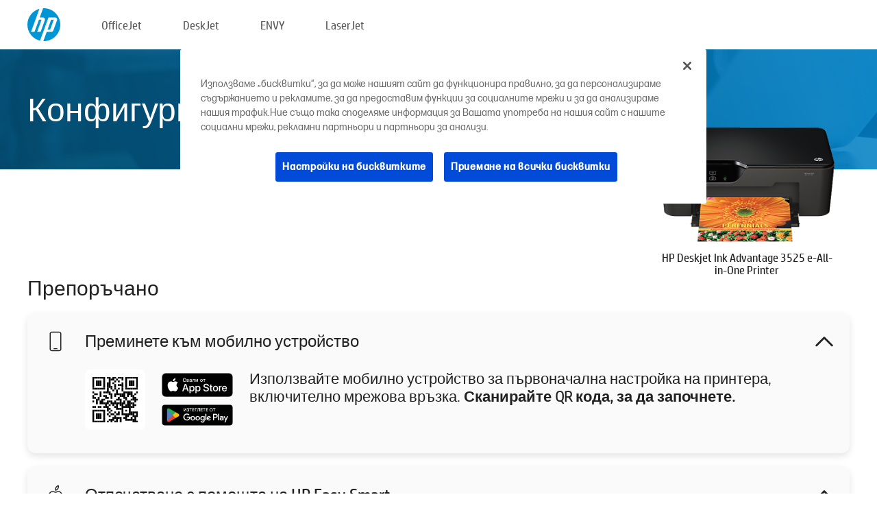

--- FILE ---
content_type: text/html;charset=UTF-8
request_url: https://123.hp.com/bg/bg/devices/DJ3525IA;jsessionid=0A2859EF63CAC3535F46029D220BB074;jsessionid=E3F927565A03D7A3D7AA8DC8BCBF163B;jsessionid=53D3AA1EEDF8CEEB9A5AEBD0938BE4B9;jsessionid=8A9A6C68BCAE5994DCD900249F3DE81E;jsessionid=C7034056FB7039A023663F99664EDBDA;jsessionid=945A55AD8E05B95F108B3F38B3F6C1BC;jsessionid=E90C6B0C52012C8605D44ACF0EC5F9DB;jsessionid=AE7DEE2FA2E2CAC5316E6423D12A1293;jsessionid=311339B275A340A0C976768F19125DC7;jsessionid=3D658AAA6A13228A9DC05F335978D595;jsessionid=66B08A3511785E95048A79F920B2349B;jsessionid=5B16F8EC7292D4DF5CE98644BB23E681;jsessionid=99AF47DF159FF9E006937C291B0C042C;jsessionid=15718E0745D06C56AE8E5516069F3A99;jsessionid=5E05BBDDF1480FBCC6C6A48D463D6102;jsessionid=84119E48984B3FC1D703E7B525A2C338
body_size: 8713
content:
<!doctype html>
<html
  country="BG" lang="bg" dir="ltr"
>
  <head>
    
    <meta content="IE=edge" http-equiv="X-UA-Compatible" />
    <meta content="hpi" name="company_code" />
    <meta content="IPG" name="bu" />
    <meta content="text/html; charset=UTF-8" http-equiv="Content-Type" />
    <!-- <meta content="Welcome to the simplest way to setup your printer from a computer or mobile device. Easily download software, connect to a network, and print across devices." name="description" /> -->
    <meta name="description" content="Добре дошли в официалния сайт на HP®, където да конфигурирате своя принтер. Започнете, като изтеглите софтуера за новия си принтер. Ще имате възможност да свържете принтера в мрежа и да отпечатвате с различни устройства." />
    <meta content="hpexpnontridion" name="hp_design_version" />
    <meta
      content="hp drivers, hp driver, hp downloads, hp download drivers, hp printer drivers, hp printers drivers, hp scanner drivers, hp printer driver, hp print drivers, hp printer drivers download"
      name="keywords"
    />
    <meta content="support.drivers" name="lifecycle" />
    <meta content="Solutions" name="page_content" />
    <meta content="follow, index" name="robots" />
    <meta content="Segment Neutral" name="segment" />
    <meta name="target_country" content="bg" />
    <meta content=" R11849 " name="web_section_id" />
    <meta content="True" name="HandheldFriendly" />
    <meta content="width=device-width, initial-scale=1.0" name="viewport" />

    <!-- CSS  -->
    <link media="screen" rel="stylesheet" href="/resources/assets/css/page/123fontstyles.css" />
    <link media="screen" rel="stylesheet" href="/resources/assets/dist/application.min.css" />
    <link rel="stylesheet" href="/resources/assets/css/vendor/jquery.typeahead.min.css" type="text/css" />

    <!--  JavaScript -->
    <script src="/resources/assets/js/vendor/jquery/jquery-3.7.1.min.js"></script>

    <script defer="defer" src="/resources/assets/js/vendor/jquery/can.jquery.min.js" type="text/javascript"></script>

    <script async src="//www.hp.com/cma/ng/lib/exceptions/privacy-banner.js"></script>
    <script defer="defer" src="/resources/assets/js/page/tooltipster.main.min.js" type="text/javascript"></script>
    <script
      defer="defer"
      src="/resources/assets/js/page/tooltipster.bundle.min.js"
      type="text/javascript"
    ></script>
    <script defer="defer" src="https://www8.hp.com/caas/header-footer/bg/bg/default/latest.r?contentType=js&amp;hide_country_selector=true" type="text/javascript"></script>
    <script defer="defer" src="/resources/assets/js/vendor/base.min.js" type="text/javascript"></script>
    <script defer="defer" src="/resources/assets/dist/application.min.js" type="text/javascript"></script>

    <script type="text/javascript">
      //UDL Analytics - GTM tag
      (function (w, d, s, l, i) {
        w[l] = w[l] || [];
        w[l].push({
          "gtm.start": new Date().getTime(),
          event: "gtm.js",
        });
        var f = d.getElementsByTagName(s)[0],
          j = d.createElement(s),
          dl = l != "dataLayer" ? "&amp;l=" + l : "";
        j.async = true;
        j.src = "https://www.googletagmanager.com/gtm.js?id=" + i + dl;
        f.parentNode.insertBefore(j, f);
      })(window, document, "script", "dataLayer", "GTM-MZXB4R4");
    </script>
  
    <title>123.hp.com – HP Deskjet Ink Advantage 3525 e-All-in-One Printer HP Smart</title>
    <link rel="stylesheet" href="/resources/assets/css/page/flex-design.css" type="text/css" />
    <link rel="stylesheet" href="/resources/assets/css/page/desktop-hp+-windows.css" type="text/css" />
    <link rel="stylesheet" href="/resources/assets/css/page/swls-delay.css" type="text/css" />
    <link rel="stylesheet" href="/resources/assets/css/page/desktop-unified.css" type="text/css" />
    <script defer="defer" src="/resources/assets/js/page/common.js" type="text/javascript"></script>
    <script defer="defer" src="/resources/assets/js/page/flex-design.js" type="text/javascript"></script>
    <script
      defer="defer"
      src="/resources/assets/js/page/desktop-offline-driver.js"
      type="text/javascript"
    ></script>
    <script defer="defer" src="/resources/assets/js/page/desktop-hp+-windows.js" type="text/javascript"></script>
    <script defer="defer" src="/resources/assets/js/page/desktop-unified.js" type="text/javascript"></script>
    <script src="https://cdn.optimizely.com/js/11773710518.js"></script>
    <script type="text/javascript">
      /*<![CDATA[*/
      var printerTroubleshootUrl = "https:\/\/support.hp.com\/printer-setup";
      var printerVideoUrl = "https:\/\/support.hp.com";
      var airPrintSupportUrl = "https:\/\/support.hp.com\/document\/ish_1946968-1947068-16";
      var macVersionSupportUrl = "https:\/\/support.apple.com\/109033";
      var appStoreUrl = "macappstore:\/\/apps.apple.com\/us\/app\/hp-smart\/id1474276998?mt=12";
      var osType = "os x";
      var printerSetupUrl = "https:\/\/support.hp.com\/bg-bg\/printer-setup";
      var deviceId = "DJ3525IA";
      var deviceName = "HP Deskjet Ink Advantage 3525 e-All-in-One Printer";
      var goToHpUrl = "https:\/\/h20180.www2.hp.com\/apps\/Nav?h_product=known\u0026h_client=S-A-10020-1\u0026h_lang=bg\u0026h_cc=bg\u0026h_pagetype=s-002";
      var localePath = "\/bg\/bg";
      /*]]>*/
    </script>
    <script type="text/javascript">
      var pageName = "desktop-unified";
      if (deviceId !== "") {
        pageName = pageName + "_" + deviceId.toLowerCase();
      }

      dataLayer.push({
        event: "e_pageView",
        pageNameL5: pageName,
      });
    </script>
  </head>
  <body>
    <div
      class="header-123"
      id="header-123"
    >
      <div class="header-container">
        <div class="hp-logo">
          <a
            href="/bg/bg/"
            title="123.hp.com – Конфигуриране на принтера от официалния сайт на HP®"
          >
            <img alt="123.hp.com – Конфигуриране на принтера от официалния сайт на HP®" src="/resources/assets/img/hp-logo.svg" />
          </a>
        </div>
        <ul class="header-menu">
          <li>
            <a href="/bg/bg/printers/officejet"
              >OfficeJet</a
            >
          </li>
          <li>
            <a href="/bg/bg/printers/deskjet"
              >DeskJet</a
            >
          </li>
          <li>
            <a href="/bg/bg/printers/envy">ENVY</a>
          </li>
          <li>
            <a href="/bg/bg/printers/laserjet"
              >LaserJet</a
            >
          </li>
        </ul>
      </div>
    </div>
    <div>
      <input id="supportUrl" value="https://h20180.www2.hp.com/apps/Nav?h_product=5162508&amp;h_client=S-A-10020-1&amp;h_lang=bg&amp;h_cc=bg&amp;h_pagetype=s-002" type="hidden" />
      <input id="languageDirection" value="ltr" type="hidden" />
      <input id="lang" value="bg" type="hidden" />
      <input id="hpContact" value="" type="hidden" />
    </div>
    <div id="one23-overlay"></div>
    <main class="vertical">
      <div class="horizontal centered standard-bg">
        <div class="main-content horizontal grow space-between">
          <div class="page-header vertical centered">
            <div>Конфигуриране на новия ви принтер HP</div>
          </div>
          
        </div>
      </div>
      <div class="hpplus-bg-white horizontal centered">
        <div class="main-content vertical">
          <div class="vertical side-images">
            <div class="printer-container">
              
              <img
                alt="printer"
                class="printer-image"
                src="/resources/printer_images/DJ3525IA/290x245.png"
              />
              <div class="printer-title">HP Deskjet Ink Advantage 3525 e-All-in-One Printer</div>
            </div>
          </div>
          <div class="vertical ie-wrap-fix">
            <div class="install-list">
              <div class="list-header">Препоръчано</div>
              
              
              <div class="list-item vertical" id="mobile-card">
                <div class="list-header arrow-header open">
                  <div class="list-header-left">
                    <div class="list-header-icon img-container icon-thin">
                      <img src="/resources/assets/img/mobile.svg" />
                    </div>
                    <div>Преминете към мобилно устройство</div>
                  </div>
                  <div class="list-header-right">
                    <img src="/resources/assets/img/chevron_down_black.svg" />
                  </div>
                </div>
                <div class="list-content horizontal open">
                  <div class="horizontal">
                    <div class="bordered-qr-code img-container">
                      <img src="/resources/assets/img/123_qr_code.svg" />
                    </div>
                    <div class="vertical appstore-images space-around" id="app-store-images">
                      <img alt="Mac" id="macBadge" src="/resources/assets/img/app_store/ios/bg.svg" />
                      <img alt="Android" id="androidBadge" src="/resources/assets/img/app_store/android/bg.png" />
                    </div>
                  </div>
                  <div class="vertical ie-wrap-fix">
                    <div class="text-main">Използвайте мобилно устройство за първоначална настройка на принтера, включително мрежова връзка. <b>Сканирайте QR кода, за да започнете.</b></div>
                  </div>
                </div>
              </div>
              <div class="list-item vertical" id="easystart-card">
                <div class="list-header arrow-header open">
                  <div class="list-header-left">
                    <div class="list-header-icon img-container icon-thin">
                      <img src="/resources/assets/img/apple.svg" />
                    </div>
                    <div>Отпечатване с помощта на HP Easy Smart</div>
                  </div>
                  <div class="list-header-right">
                    <img src="/resources/assets/img/chevron_down_black.svg" />
                  </div>
                </div>
                <div class="list-content vertical open">
                  <div>
                    <button
                      class="btn btn-blue"
                      id="easystart-download"
                    >Инсталиране на HP Easy Smart</button>
                  </div>
                  <div class="text-main">HP Easy Start ще свърже принтера с устройството, ще инсталира драйверите за печат и ще конфигурира функции за сканиране (ако е приложимо).</div>
                </div>
              </div>
              
            </div>
            <div class="support-list">
              <div class="support-item troubleshoot">
                <div class="support-header horizontal support-header-printer">
                  <div class="support-header-icon">
                    <img src="/resources/assets/img/support_icon_printer.svg" />
                  </div>
                  <div class="support-note">Нуждаете се от помощ за отстраняване на неизправности по време на настройката на принтера?<br> <a id="printer-troubleshoot-url">Разрешаване на проблеми с настройката</a></div>
                </div>
              </div>
              <div class="support-item video">
                <div class="support-header horizontal support-header-printer">
                  <div class="support-header-icon">
                    <img src="/resources/assets/img/support_icon_video.svg" />
                  </div>
                  <div class="support-note">За допълнителна информация и видеоклипове за настройка<br> <a id="printer-setup-url">Посетете уебсайта за поддръжка на HP</a></div>
                </div>
              </div>
            </div>
          </div>
          <div id="country-selector-container">
      <div
        id="country-selector"
      >
        <i
          id="tooltip-image"
          class="sprite-sheet-flags sprite-flag sprite-flag-bg"
        ></i>
        <a class="tooltip country-tooltip" id="tooltip-text">България</a>
        <div class="down-tooltip" id="country-selector-tooltip" style="left: 0px; bottom: 35px; display: none">
          <div id="supported-countries">
      <div>
        <div>
          <div class="country-selector-header">Изберете местоположението/езика си</div>
          <table class="country-selector-table">
            <!-- Row 1 -->
            <tr>
              <td id="country-item">
      <div>
        <i
          class="sprite-sheet-flags sprite-flag sprite-flag-au"
        ></i>
        <a
          href="/au/en/devices/DJ3525IA;jsessionid=0A2859EF63CAC3535F46029D220BB074;jsessionid=E3F927565A03D7A3D7AA8DC8BCBF163B;jsessionid=53D3AA1EEDF8CEEB9A5AEBD0938BE4B9;jsessionid=8A9A6C68BCAE5994DCD900249F3DE81E;jsessionid=C7034056FB7039A023663F99664EDBDA;jsessionid=945A55AD8E05B95F108B3F38B3F6C1BC;jsessionid=E90C6B0C52012C8605D44ACF0EC5F9DB;jsessionid=AE7DEE2FA2E2CAC5316E6423D12A1293;jsessionid=311339B275A340A0C976768F19125DC7;jsessionid=3D658AAA6A13228A9DC05F335978D595;jsessionid=66B08A3511785E95048A79F920B2349B;jsessionid=5B16F8EC7292D4DF5CE98644BB23E681;jsessionid=99AF47DF159FF9E006937C291B0C042C;jsessionid=15718E0745D06C56AE8E5516069F3A99;jsessionid=5E05BBDDF1480FBCC6C6A48D463D6102;jsessionid=84119E48984B3FC1D703E7B525A2C338"
          id="au_en"
        >Australia</a>
      </div>
    </td>
              <td id="country-item">
      <div>
        <i
          class="sprite-sheet-flags sprite-flag sprite-flag-in"
        ></i>
        <a
          href="/in/en/devices/DJ3525IA;jsessionid=0A2859EF63CAC3535F46029D220BB074;jsessionid=E3F927565A03D7A3D7AA8DC8BCBF163B;jsessionid=53D3AA1EEDF8CEEB9A5AEBD0938BE4B9;jsessionid=8A9A6C68BCAE5994DCD900249F3DE81E;jsessionid=C7034056FB7039A023663F99664EDBDA;jsessionid=945A55AD8E05B95F108B3F38B3F6C1BC;jsessionid=E90C6B0C52012C8605D44ACF0EC5F9DB;jsessionid=AE7DEE2FA2E2CAC5316E6423D12A1293;jsessionid=311339B275A340A0C976768F19125DC7;jsessionid=3D658AAA6A13228A9DC05F335978D595;jsessionid=66B08A3511785E95048A79F920B2349B;jsessionid=5B16F8EC7292D4DF5CE98644BB23E681;jsessionid=99AF47DF159FF9E006937C291B0C042C;jsessionid=15718E0745D06C56AE8E5516069F3A99;jsessionid=5E05BBDDF1480FBCC6C6A48D463D6102;jsessionid=84119E48984B3FC1D703E7B525A2C338"
          id="in_en"
        >India</a>
      </div>
    </td>
              <td id="country-item">
      <div>
        <i
          class="sprite-sheet-flags sprite-flag sprite-flag-pl"
        ></i>
        <a
          href="/pl/pl/devices/DJ3525IA;jsessionid=0A2859EF63CAC3535F46029D220BB074;jsessionid=E3F927565A03D7A3D7AA8DC8BCBF163B;jsessionid=53D3AA1EEDF8CEEB9A5AEBD0938BE4B9;jsessionid=8A9A6C68BCAE5994DCD900249F3DE81E;jsessionid=C7034056FB7039A023663F99664EDBDA;jsessionid=945A55AD8E05B95F108B3F38B3F6C1BC;jsessionid=E90C6B0C52012C8605D44ACF0EC5F9DB;jsessionid=AE7DEE2FA2E2CAC5316E6423D12A1293;jsessionid=311339B275A340A0C976768F19125DC7;jsessionid=3D658AAA6A13228A9DC05F335978D595;jsessionid=66B08A3511785E95048A79F920B2349B;jsessionid=5B16F8EC7292D4DF5CE98644BB23E681;jsessionid=99AF47DF159FF9E006937C291B0C042C;jsessionid=15718E0745D06C56AE8E5516069F3A99;jsessionid=5E05BBDDF1480FBCC6C6A48D463D6102;jsessionid=84119E48984B3FC1D703E7B525A2C338"
          id="pl_pl"
        >Polska</a>
      </div>
    </td>
              <td id="country-item">
      <div>
        <i
          class="sprite-sheet-flags sprite-flag sprite-flag-us"
        ></i>
        <a
          href="/us/en/devices/DJ3525IA;jsessionid=0A2859EF63CAC3535F46029D220BB074;jsessionid=E3F927565A03D7A3D7AA8DC8BCBF163B;jsessionid=53D3AA1EEDF8CEEB9A5AEBD0938BE4B9;jsessionid=8A9A6C68BCAE5994DCD900249F3DE81E;jsessionid=C7034056FB7039A023663F99664EDBDA;jsessionid=945A55AD8E05B95F108B3F38B3F6C1BC;jsessionid=E90C6B0C52012C8605D44ACF0EC5F9DB;jsessionid=AE7DEE2FA2E2CAC5316E6423D12A1293;jsessionid=311339B275A340A0C976768F19125DC7;jsessionid=3D658AAA6A13228A9DC05F335978D595;jsessionid=66B08A3511785E95048A79F920B2349B;jsessionid=5B16F8EC7292D4DF5CE98644BB23E681;jsessionid=99AF47DF159FF9E006937C291B0C042C;jsessionid=15718E0745D06C56AE8E5516069F3A99;jsessionid=5E05BBDDF1480FBCC6C6A48D463D6102;jsessionid=84119E48984B3FC1D703E7B525A2C338"
          id="us_en"
        >United States</a>
      </div>
    </td>
            </tr>

            <!-- Row 2 -->
            <tr>
              <td id="country-item">
      <div>
        <i
          class="sprite-sheet-flags sprite-flag sprite-flag-at"
        ></i>
        <a
          href="/at/de/devices/DJ3525IA;jsessionid=0A2859EF63CAC3535F46029D220BB074;jsessionid=E3F927565A03D7A3D7AA8DC8BCBF163B;jsessionid=53D3AA1EEDF8CEEB9A5AEBD0938BE4B9;jsessionid=8A9A6C68BCAE5994DCD900249F3DE81E;jsessionid=C7034056FB7039A023663F99664EDBDA;jsessionid=945A55AD8E05B95F108B3F38B3F6C1BC;jsessionid=E90C6B0C52012C8605D44ACF0EC5F9DB;jsessionid=AE7DEE2FA2E2CAC5316E6423D12A1293;jsessionid=311339B275A340A0C976768F19125DC7;jsessionid=3D658AAA6A13228A9DC05F335978D595;jsessionid=66B08A3511785E95048A79F920B2349B;jsessionid=5B16F8EC7292D4DF5CE98644BB23E681;jsessionid=99AF47DF159FF9E006937C291B0C042C;jsessionid=15718E0745D06C56AE8E5516069F3A99;jsessionid=5E05BBDDF1480FBCC6C6A48D463D6102;jsessionid=84119E48984B3FC1D703E7B525A2C338"
          id="at_de"
        >Austria</a>
      </div>
    </td>
              <td id="country-item">
      <div>
        <i
          class="sprite-sheet-flags sprite-flag sprite-flag-ie"
        ></i>
        <a
          href="/ie/en/devices/DJ3525IA;jsessionid=0A2859EF63CAC3535F46029D220BB074;jsessionid=E3F927565A03D7A3D7AA8DC8BCBF163B;jsessionid=53D3AA1EEDF8CEEB9A5AEBD0938BE4B9;jsessionid=8A9A6C68BCAE5994DCD900249F3DE81E;jsessionid=C7034056FB7039A023663F99664EDBDA;jsessionid=945A55AD8E05B95F108B3F38B3F6C1BC;jsessionid=E90C6B0C52012C8605D44ACF0EC5F9DB;jsessionid=AE7DEE2FA2E2CAC5316E6423D12A1293;jsessionid=311339B275A340A0C976768F19125DC7;jsessionid=3D658AAA6A13228A9DC05F335978D595;jsessionid=66B08A3511785E95048A79F920B2349B;jsessionid=5B16F8EC7292D4DF5CE98644BB23E681;jsessionid=99AF47DF159FF9E006937C291B0C042C;jsessionid=15718E0745D06C56AE8E5516069F3A99;jsessionid=5E05BBDDF1480FBCC6C6A48D463D6102;jsessionid=84119E48984B3FC1D703E7B525A2C338"
          id="ie_en"
        >Ireland</a>
      </div>
    </td>
              <td id="country-item">
      <div>
        <i
          class="sprite-sheet-flags sprite-flag sprite-flag-pt"
        ></i>
        <a
          href="/pt/pt/devices/DJ3525IA;jsessionid=0A2859EF63CAC3535F46029D220BB074;jsessionid=E3F927565A03D7A3D7AA8DC8BCBF163B;jsessionid=53D3AA1EEDF8CEEB9A5AEBD0938BE4B9;jsessionid=8A9A6C68BCAE5994DCD900249F3DE81E;jsessionid=C7034056FB7039A023663F99664EDBDA;jsessionid=945A55AD8E05B95F108B3F38B3F6C1BC;jsessionid=E90C6B0C52012C8605D44ACF0EC5F9DB;jsessionid=AE7DEE2FA2E2CAC5316E6423D12A1293;jsessionid=311339B275A340A0C976768F19125DC7;jsessionid=3D658AAA6A13228A9DC05F335978D595;jsessionid=66B08A3511785E95048A79F920B2349B;jsessionid=5B16F8EC7292D4DF5CE98644BB23E681;jsessionid=99AF47DF159FF9E006937C291B0C042C;jsessionid=15718E0745D06C56AE8E5516069F3A99;jsessionid=5E05BBDDF1480FBCC6C6A48D463D6102;jsessionid=84119E48984B3FC1D703E7B525A2C338"
          id="pt_pt"
        >Portugal</a>
      </div>
    </td>
              <td id="country-item">
      <div>
        <i
          class="sprite-sheet-flags sprite-flag sprite-flag-bg"
        ></i>
        <a
          href="/bg/bg/devices/DJ3525IA;jsessionid=0A2859EF63CAC3535F46029D220BB074;jsessionid=E3F927565A03D7A3D7AA8DC8BCBF163B;jsessionid=53D3AA1EEDF8CEEB9A5AEBD0938BE4B9;jsessionid=8A9A6C68BCAE5994DCD900249F3DE81E;jsessionid=C7034056FB7039A023663F99664EDBDA;jsessionid=945A55AD8E05B95F108B3F38B3F6C1BC;jsessionid=E90C6B0C52012C8605D44ACF0EC5F9DB;jsessionid=AE7DEE2FA2E2CAC5316E6423D12A1293;jsessionid=311339B275A340A0C976768F19125DC7;jsessionid=3D658AAA6A13228A9DC05F335978D595;jsessionid=66B08A3511785E95048A79F920B2349B;jsessionid=5B16F8EC7292D4DF5CE98644BB23E681;jsessionid=99AF47DF159FF9E006937C291B0C042C;jsessionid=15718E0745D06C56AE8E5516069F3A99;jsessionid=5E05BBDDF1480FBCC6C6A48D463D6102;jsessionid=84119E48984B3FC1D703E7B525A2C338"
          id="bg_bg"
        >България</a>
      </div>
    </td>
            </tr>

            <!-- Row 3 -->
            <tr>
              <td id="country-item">
      <div>
        <i
          class="sprite-sheet-flags sprite-flag sprite-flag-be"
        ></i>
        <a
          href="/be/nl/devices/DJ3525IA;jsessionid=0A2859EF63CAC3535F46029D220BB074;jsessionid=E3F927565A03D7A3D7AA8DC8BCBF163B;jsessionid=53D3AA1EEDF8CEEB9A5AEBD0938BE4B9;jsessionid=8A9A6C68BCAE5994DCD900249F3DE81E;jsessionid=C7034056FB7039A023663F99664EDBDA;jsessionid=945A55AD8E05B95F108B3F38B3F6C1BC;jsessionid=E90C6B0C52012C8605D44ACF0EC5F9DB;jsessionid=AE7DEE2FA2E2CAC5316E6423D12A1293;jsessionid=311339B275A340A0C976768F19125DC7;jsessionid=3D658AAA6A13228A9DC05F335978D595;jsessionid=66B08A3511785E95048A79F920B2349B;jsessionid=5B16F8EC7292D4DF5CE98644BB23E681;jsessionid=99AF47DF159FF9E006937C291B0C042C;jsessionid=15718E0745D06C56AE8E5516069F3A99;jsessionid=5E05BBDDF1480FBCC6C6A48D463D6102;jsessionid=84119E48984B3FC1D703E7B525A2C338"
          id="be_nl"
        >België</a>
      </div>
    </td>
              <td id="country-item">
      <div>
        <i
          class="sprite-sheet-flags sprite-flag sprite-flag-it"
        ></i>
        <a
          href="/it/it/devices/DJ3525IA;jsessionid=0A2859EF63CAC3535F46029D220BB074;jsessionid=E3F927565A03D7A3D7AA8DC8BCBF163B;jsessionid=53D3AA1EEDF8CEEB9A5AEBD0938BE4B9;jsessionid=8A9A6C68BCAE5994DCD900249F3DE81E;jsessionid=C7034056FB7039A023663F99664EDBDA;jsessionid=945A55AD8E05B95F108B3F38B3F6C1BC;jsessionid=E90C6B0C52012C8605D44ACF0EC5F9DB;jsessionid=AE7DEE2FA2E2CAC5316E6423D12A1293;jsessionid=311339B275A340A0C976768F19125DC7;jsessionid=3D658AAA6A13228A9DC05F335978D595;jsessionid=66B08A3511785E95048A79F920B2349B;jsessionid=5B16F8EC7292D4DF5CE98644BB23E681;jsessionid=99AF47DF159FF9E006937C291B0C042C;jsessionid=15718E0745D06C56AE8E5516069F3A99;jsessionid=5E05BBDDF1480FBCC6C6A48D463D6102;jsessionid=84119E48984B3FC1D703E7B525A2C338"
          id="it_it"
        >Italia</a>
      </div>
    </td>
              <td id="country-item">
      <div>
        <i
          class="sprite-sheet-flags sprite-flag sprite-flag-pr"
        ></i>
        <a
          href="/pr/en/devices/DJ3525IA;jsessionid=0A2859EF63CAC3535F46029D220BB074;jsessionid=E3F927565A03D7A3D7AA8DC8BCBF163B;jsessionid=53D3AA1EEDF8CEEB9A5AEBD0938BE4B9;jsessionid=8A9A6C68BCAE5994DCD900249F3DE81E;jsessionid=C7034056FB7039A023663F99664EDBDA;jsessionid=945A55AD8E05B95F108B3F38B3F6C1BC;jsessionid=E90C6B0C52012C8605D44ACF0EC5F9DB;jsessionid=AE7DEE2FA2E2CAC5316E6423D12A1293;jsessionid=311339B275A340A0C976768F19125DC7;jsessionid=3D658AAA6A13228A9DC05F335978D595;jsessionid=66B08A3511785E95048A79F920B2349B;jsessionid=5B16F8EC7292D4DF5CE98644BB23E681;jsessionid=99AF47DF159FF9E006937C291B0C042C;jsessionid=15718E0745D06C56AE8E5516069F3A99;jsessionid=5E05BBDDF1480FBCC6C6A48D463D6102;jsessionid=84119E48984B3FC1D703E7B525A2C338"
          id="pr_en"
        >Puerto Rico</a>
      </div>
    </td>
              <td id="country-item">
      <div>
        <i
          class="sprite-sheet-flags sprite-flag sprite-flag-gr"
        ></i>
        <a
          href="/gr/el/devices/DJ3525IA;jsessionid=0A2859EF63CAC3535F46029D220BB074;jsessionid=E3F927565A03D7A3D7AA8DC8BCBF163B;jsessionid=53D3AA1EEDF8CEEB9A5AEBD0938BE4B9;jsessionid=8A9A6C68BCAE5994DCD900249F3DE81E;jsessionid=C7034056FB7039A023663F99664EDBDA;jsessionid=945A55AD8E05B95F108B3F38B3F6C1BC;jsessionid=E90C6B0C52012C8605D44ACF0EC5F9DB;jsessionid=AE7DEE2FA2E2CAC5316E6423D12A1293;jsessionid=311339B275A340A0C976768F19125DC7;jsessionid=3D658AAA6A13228A9DC05F335978D595;jsessionid=66B08A3511785E95048A79F920B2349B;jsessionid=5B16F8EC7292D4DF5CE98644BB23E681;jsessionid=99AF47DF159FF9E006937C291B0C042C;jsessionid=15718E0745D06C56AE8E5516069F3A99;jsessionid=5E05BBDDF1480FBCC6C6A48D463D6102;jsessionid=84119E48984B3FC1D703E7B525A2C338"
          id="gr_el"
        >Ελλάδα</a>
      </div>
    </td>
            </tr>

            <!-- Row 4 -->
            <tr>
              <td id="country-item">
      <div>
        <i
          class="sprite-sheet-flags sprite-flag sprite-flag-be"
        ></i>
        <a
          href="/be/fr/devices/DJ3525IA;jsessionid=0A2859EF63CAC3535F46029D220BB074;jsessionid=E3F927565A03D7A3D7AA8DC8BCBF163B;jsessionid=53D3AA1EEDF8CEEB9A5AEBD0938BE4B9;jsessionid=8A9A6C68BCAE5994DCD900249F3DE81E;jsessionid=C7034056FB7039A023663F99664EDBDA;jsessionid=945A55AD8E05B95F108B3F38B3F6C1BC;jsessionid=E90C6B0C52012C8605D44ACF0EC5F9DB;jsessionid=AE7DEE2FA2E2CAC5316E6423D12A1293;jsessionid=311339B275A340A0C976768F19125DC7;jsessionid=3D658AAA6A13228A9DC05F335978D595;jsessionid=66B08A3511785E95048A79F920B2349B;jsessionid=5B16F8EC7292D4DF5CE98644BB23E681;jsessionid=99AF47DF159FF9E006937C291B0C042C;jsessionid=15718E0745D06C56AE8E5516069F3A99;jsessionid=5E05BBDDF1480FBCC6C6A48D463D6102;jsessionid=84119E48984B3FC1D703E7B525A2C338"
          id="be_fr"
        >Belgique</a>
      </div>
    </td>
              <td id="country-item">
      <div>
        <i
          class="sprite-sheet-flags sprite-flag sprite-flag-lv"
        ></i>
        <a
          href="/lv/lv/devices/DJ3525IA;jsessionid=0A2859EF63CAC3535F46029D220BB074;jsessionid=E3F927565A03D7A3D7AA8DC8BCBF163B;jsessionid=53D3AA1EEDF8CEEB9A5AEBD0938BE4B9;jsessionid=8A9A6C68BCAE5994DCD900249F3DE81E;jsessionid=C7034056FB7039A023663F99664EDBDA;jsessionid=945A55AD8E05B95F108B3F38B3F6C1BC;jsessionid=E90C6B0C52012C8605D44ACF0EC5F9DB;jsessionid=AE7DEE2FA2E2CAC5316E6423D12A1293;jsessionid=311339B275A340A0C976768F19125DC7;jsessionid=3D658AAA6A13228A9DC05F335978D595;jsessionid=66B08A3511785E95048A79F920B2349B;jsessionid=5B16F8EC7292D4DF5CE98644BB23E681;jsessionid=99AF47DF159FF9E006937C291B0C042C;jsessionid=15718E0745D06C56AE8E5516069F3A99;jsessionid=5E05BBDDF1480FBCC6C6A48D463D6102;jsessionid=84119E48984B3FC1D703E7B525A2C338"
          id="lv_lv"
        >Latvija</a>
      </div>
    </td>
              <td id="country-item">
      <div>
        <i
          class="sprite-sheet-flags sprite-flag sprite-flag-ro"
        ></i>
        <a
          href="/ro/ro/devices/DJ3525IA;jsessionid=0A2859EF63CAC3535F46029D220BB074;jsessionid=E3F927565A03D7A3D7AA8DC8BCBF163B;jsessionid=53D3AA1EEDF8CEEB9A5AEBD0938BE4B9;jsessionid=8A9A6C68BCAE5994DCD900249F3DE81E;jsessionid=C7034056FB7039A023663F99664EDBDA;jsessionid=945A55AD8E05B95F108B3F38B3F6C1BC;jsessionid=E90C6B0C52012C8605D44ACF0EC5F9DB;jsessionid=AE7DEE2FA2E2CAC5316E6423D12A1293;jsessionid=311339B275A340A0C976768F19125DC7;jsessionid=3D658AAA6A13228A9DC05F335978D595;jsessionid=66B08A3511785E95048A79F920B2349B;jsessionid=5B16F8EC7292D4DF5CE98644BB23E681;jsessionid=99AF47DF159FF9E006937C291B0C042C;jsessionid=15718E0745D06C56AE8E5516069F3A99;jsessionid=5E05BBDDF1480FBCC6C6A48D463D6102;jsessionid=84119E48984B3FC1D703E7B525A2C338"
          id="ro_ro"
        >România</a>
      </div>
    </td>
              <td id="country-item">
      <div>
        <i
          class="sprite-sheet-flags sprite-flag sprite-flag-cy"
        ></i>
        <a
          href="/cy/el/devices/DJ3525IA;jsessionid=0A2859EF63CAC3535F46029D220BB074;jsessionid=E3F927565A03D7A3D7AA8DC8BCBF163B;jsessionid=53D3AA1EEDF8CEEB9A5AEBD0938BE4B9;jsessionid=8A9A6C68BCAE5994DCD900249F3DE81E;jsessionid=C7034056FB7039A023663F99664EDBDA;jsessionid=945A55AD8E05B95F108B3F38B3F6C1BC;jsessionid=E90C6B0C52012C8605D44ACF0EC5F9DB;jsessionid=AE7DEE2FA2E2CAC5316E6423D12A1293;jsessionid=311339B275A340A0C976768F19125DC7;jsessionid=3D658AAA6A13228A9DC05F335978D595;jsessionid=66B08A3511785E95048A79F920B2349B;jsessionid=5B16F8EC7292D4DF5CE98644BB23E681;jsessionid=99AF47DF159FF9E006937C291B0C042C;jsessionid=15718E0745D06C56AE8E5516069F3A99;jsessionid=5E05BBDDF1480FBCC6C6A48D463D6102;jsessionid=84119E48984B3FC1D703E7B525A2C338"
          id="cy_el"
        >Κύπρος</a>
      </div>
    </td>
            </tr>

            <!-- Row 5 -->
            <tr>
              <td id="country-item">
      <div>
        <i
          class="sprite-sheet-flags sprite-flag sprite-flag-br"
        ></i>
        <a
          href="/br/pt/devices/DJ3525IA;jsessionid=0A2859EF63CAC3535F46029D220BB074;jsessionid=E3F927565A03D7A3D7AA8DC8BCBF163B;jsessionid=53D3AA1EEDF8CEEB9A5AEBD0938BE4B9;jsessionid=8A9A6C68BCAE5994DCD900249F3DE81E;jsessionid=C7034056FB7039A023663F99664EDBDA;jsessionid=945A55AD8E05B95F108B3F38B3F6C1BC;jsessionid=E90C6B0C52012C8605D44ACF0EC5F9DB;jsessionid=AE7DEE2FA2E2CAC5316E6423D12A1293;jsessionid=311339B275A340A0C976768F19125DC7;jsessionid=3D658AAA6A13228A9DC05F335978D595;jsessionid=66B08A3511785E95048A79F920B2349B;jsessionid=5B16F8EC7292D4DF5CE98644BB23E681;jsessionid=99AF47DF159FF9E006937C291B0C042C;jsessionid=15718E0745D06C56AE8E5516069F3A99;jsessionid=5E05BBDDF1480FBCC6C6A48D463D6102;jsessionid=84119E48984B3FC1D703E7B525A2C338"
          id="br_pt"
        >Brasil</a>
      </div>
    </td>
              <td id="country-item">
      <div>
        <i
          class="sprite-sheet-flags sprite-flag sprite-flag-lt"
        ></i>
        <a
          href="/lt/lt/devices/DJ3525IA;jsessionid=0A2859EF63CAC3535F46029D220BB074;jsessionid=E3F927565A03D7A3D7AA8DC8BCBF163B;jsessionid=53D3AA1EEDF8CEEB9A5AEBD0938BE4B9;jsessionid=8A9A6C68BCAE5994DCD900249F3DE81E;jsessionid=C7034056FB7039A023663F99664EDBDA;jsessionid=945A55AD8E05B95F108B3F38B3F6C1BC;jsessionid=E90C6B0C52012C8605D44ACF0EC5F9DB;jsessionid=AE7DEE2FA2E2CAC5316E6423D12A1293;jsessionid=311339B275A340A0C976768F19125DC7;jsessionid=3D658AAA6A13228A9DC05F335978D595;jsessionid=66B08A3511785E95048A79F920B2349B;jsessionid=5B16F8EC7292D4DF5CE98644BB23E681;jsessionid=99AF47DF159FF9E006937C291B0C042C;jsessionid=15718E0745D06C56AE8E5516069F3A99;jsessionid=5E05BBDDF1480FBCC6C6A48D463D6102;jsessionid=84119E48984B3FC1D703E7B525A2C338"
          id="lt_lt"
        >Lietuva</a>
      </div>
    </td>
              <td id="country-item">
      <div>
        <i
          class="sprite-sheet-flags sprite-flag sprite-flag-ch"
        ></i>
        <a
          href="/ch/de/devices/DJ3525IA;jsessionid=0A2859EF63CAC3535F46029D220BB074;jsessionid=E3F927565A03D7A3D7AA8DC8BCBF163B;jsessionid=53D3AA1EEDF8CEEB9A5AEBD0938BE4B9;jsessionid=8A9A6C68BCAE5994DCD900249F3DE81E;jsessionid=C7034056FB7039A023663F99664EDBDA;jsessionid=945A55AD8E05B95F108B3F38B3F6C1BC;jsessionid=E90C6B0C52012C8605D44ACF0EC5F9DB;jsessionid=AE7DEE2FA2E2CAC5316E6423D12A1293;jsessionid=311339B275A340A0C976768F19125DC7;jsessionid=3D658AAA6A13228A9DC05F335978D595;jsessionid=66B08A3511785E95048A79F920B2349B;jsessionid=5B16F8EC7292D4DF5CE98644BB23E681;jsessionid=99AF47DF159FF9E006937C291B0C042C;jsessionid=15718E0745D06C56AE8E5516069F3A99;jsessionid=5E05BBDDF1480FBCC6C6A48D463D6102;jsessionid=84119E48984B3FC1D703E7B525A2C338"
          id="ch_de"
        >Schweiz</a>
      </div>
    </td>
              <td id="country-item">
      <div>
        <i
          class="sprite-sheet-flags sprite-flag sprite-flag-ru"
        ></i>
        <a
          href="/ru/ru/devices/DJ3525IA;jsessionid=0A2859EF63CAC3535F46029D220BB074;jsessionid=E3F927565A03D7A3D7AA8DC8BCBF163B;jsessionid=53D3AA1EEDF8CEEB9A5AEBD0938BE4B9;jsessionid=8A9A6C68BCAE5994DCD900249F3DE81E;jsessionid=C7034056FB7039A023663F99664EDBDA;jsessionid=945A55AD8E05B95F108B3F38B3F6C1BC;jsessionid=E90C6B0C52012C8605D44ACF0EC5F9DB;jsessionid=AE7DEE2FA2E2CAC5316E6423D12A1293;jsessionid=311339B275A340A0C976768F19125DC7;jsessionid=3D658AAA6A13228A9DC05F335978D595;jsessionid=66B08A3511785E95048A79F920B2349B;jsessionid=5B16F8EC7292D4DF5CE98644BB23E681;jsessionid=99AF47DF159FF9E006937C291B0C042C;jsessionid=15718E0745D06C56AE8E5516069F3A99;jsessionid=5E05BBDDF1480FBCC6C6A48D463D6102;jsessionid=84119E48984B3FC1D703E7B525A2C338"
          id="ru_ru"
        >Россия</a>
      </div>
    </td>
            </tr>

            <!-- Row 6 -->
            <tr>
              <td id="country-item">
      <div>
        <i
          class="sprite-sheet-flags sprite-flag sprite-flag-ca"
        ></i>
        <a
          href="/ca/en/devices/DJ3525IA;jsessionid=0A2859EF63CAC3535F46029D220BB074;jsessionid=E3F927565A03D7A3D7AA8DC8BCBF163B;jsessionid=53D3AA1EEDF8CEEB9A5AEBD0938BE4B9;jsessionid=8A9A6C68BCAE5994DCD900249F3DE81E;jsessionid=C7034056FB7039A023663F99664EDBDA;jsessionid=945A55AD8E05B95F108B3F38B3F6C1BC;jsessionid=E90C6B0C52012C8605D44ACF0EC5F9DB;jsessionid=AE7DEE2FA2E2CAC5316E6423D12A1293;jsessionid=311339B275A340A0C976768F19125DC7;jsessionid=3D658AAA6A13228A9DC05F335978D595;jsessionid=66B08A3511785E95048A79F920B2349B;jsessionid=5B16F8EC7292D4DF5CE98644BB23E681;jsessionid=99AF47DF159FF9E006937C291B0C042C;jsessionid=15718E0745D06C56AE8E5516069F3A99;jsessionid=5E05BBDDF1480FBCC6C6A48D463D6102;jsessionid=84119E48984B3FC1D703E7B525A2C338"
          id="ca_en"
        >Canada</a>
      </div>
    </td>
              <td id="country-item">
      <div>
        <i
          class="sprite-sheet-flags sprite-flag sprite-flag-lu"
        ></i>
        <a
          href="/lu/fr/devices/DJ3525IA;jsessionid=0A2859EF63CAC3535F46029D220BB074;jsessionid=E3F927565A03D7A3D7AA8DC8BCBF163B;jsessionid=53D3AA1EEDF8CEEB9A5AEBD0938BE4B9;jsessionid=8A9A6C68BCAE5994DCD900249F3DE81E;jsessionid=C7034056FB7039A023663F99664EDBDA;jsessionid=945A55AD8E05B95F108B3F38B3F6C1BC;jsessionid=E90C6B0C52012C8605D44ACF0EC5F9DB;jsessionid=AE7DEE2FA2E2CAC5316E6423D12A1293;jsessionid=311339B275A340A0C976768F19125DC7;jsessionid=3D658AAA6A13228A9DC05F335978D595;jsessionid=66B08A3511785E95048A79F920B2349B;jsessionid=5B16F8EC7292D4DF5CE98644BB23E681;jsessionid=99AF47DF159FF9E006937C291B0C042C;jsessionid=15718E0745D06C56AE8E5516069F3A99;jsessionid=5E05BBDDF1480FBCC6C6A48D463D6102;jsessionid=84119E48984B3FC1D703E7B525A2C338"
          id="lu_fr"
        >Luxembourg</a>
      </div>
    </td>
              <td id="country-item">
      <div>
        <i
          class="sprite-sheet-flags sprite-flag sprite-flag-si"
        ></i>
        <a
          href="/si/sl/devices/DJ3525IA;jsessionid=0A2859EF63CAC3535F46029D220BB074;jsessionid=E3F927565A03D7A3D7AA8DC8BCBF163B;jsessionid=53D3AA1EEDF8CEEB9A5AEBD0938BE4B9;jsessionid=8A9A6C68BCAE5994DCD900249F3DE81E;jsessionid=C7034056FB7039A023663F99664EDBDA;jsessionid=945A55AD8E05B95F108B3F38B3F6C1BC;jsessionid=E90C6B0C52012C8605D44ACF0EC5F9DB;jsessionid=AE7DEE2FA2E2CAC5316E6423D12A1293;jsessionid=311339B275A340A0C976768F19125DC7;jsessionid=3D658AAA6A13228A9DC05F335978D595;jsessionid=66B08A3511785E95048A79F920B2349B;jsessionid=5B16F8EC7292D4DF5CE98644BB23E681;jsessionid=99AF47DF159FF9E006937C291B0C042C;jsessionid=15718E0745D06C56AE8E5516069F3A99;jsessionid=5E05BBDDF1480FBCC6C6A48D463D6102;jsessionid=84119E48984B3FC1D703E7B525A2C338"
          id="si_sl"
        >Slovenija</a>
      </div>
    </td>
              <td id="country-item">
      <div>
        <i
          class="sprite-sheet-flags sprite-flag sprite-flag-il"
        ></i>
        <a
          href="/il/he/devices/DJ3525IA;jsessionid=0A2859EF63CAC3535F46029D220BB074;jsessionid=E3F927565A03D7A3D7AA8DC8BCBF163B;jsessionid=53D3AA1EEDF8CEEB9A5AEBD0938BE4B9;jsessionid=8A9A6C68BCAE5994DCD900249F3DE81E;jsessionid=C7034056FB7039A023663F99664EDBDA;jsessionid=945A55AD8E05B95F108B3F38B3F6C1BC;jsessionid=E90C6B0C52012C8605D44ACF0EC5F9DB;jsessionid=AE7DEE2FA2E2CAC5316E6423D12A1293;jsessionid=311339B275A340A0C976768F19125DC7;jsessionid=3D658AAA6A13228A9DC05F335978D595;jsessionid=66B08A3511785E95048A79F920B2349B;jsessionid=5B16F8EC7292D4DF5CE98644BB23E681;jsessionid=99AF47DF159FF9E006937C291B0C042C;jsessionid=15718E0745D06C56AE8E5516069F3A99;jsessionid=5E05BBDDF1480FBCC6C6A48D463D6102;jsessionid=84119E48984B3FC1D703E7B525A2C338"
          id="il_he"
        >עברית</a>
      </div>
    </td>
            </tr>

            <!-- Row 7 -->
            <tr>
              <td id="country-item">
      <div>
        <i
          class="sprite-sheet-flags sprite-flag sprite-flag-ca"
        ></i>
        <a
          href="/ca/fr/devices/DJ3525IA;jsessionid=0A2859EF63CAC3535F46029D220BB074;jsessionid=E3F927565A03D7A3D7AA8DC8BCBF163B;jsessionid=53D3AA1EEDF8CEEB9A5AEBD0938BE4B9;jsessionid=8A9A6C68BCAE5994DCD900249F3DE81E;jsessionid=C7034056FB7039A023663F99664EDBDA;jsessionid=945A55AD8E05B95F108B3F38B3F6C1BC;jsessionid=E90C6B0C52012C8605D44ACF0EC5F9DB;jsessionid=AE7DEE2FA2E2CAC5316E6423D12A1293;jsessionid=311339B275A340A0C976768F19125DC7;jsessionid=3D658AAA6A13228A9DC05F335978D595;jsessionid=66B08A3511785E95048A79F920B2349B;jsessionid=5B16F8EC7292D4DF5CE98644BB23E681;jsessionid=99AF47DF159FF9E006937C291B0C042C;jsessionid=15718E0745D06C56AE8E5516069F3A99;jsessionid=5E05BBDDF1480FBCC6C6A48D463D6102;jsessionid=84119E48984B3FC1D703E7B525A2C338"
          id="ca_fr"
        >Canada - Français</a>
      </div>
    </td>
              <td id="country-item">
      <div>
        <i
          class="sprite-sheet-flags sprite-flag sprite-flag-hu"
        ></i>
        <a
          href="/hu/hu/devices/DJ3525IA;jsessionid=0A2859EF63CAC3535F46029D220BB074;jsessionid=E3F927565A03D7A3D7AA8DC8BCBF163B;jsessionid=53D3AA1EEDF8CEEB9A5AEBD0938BE4B9;jsessionid=8A9A6C68BCAE5994DCD900249F3DE81E;jsessionid=C7034056FB7039A023663F99664EDBDA;jsessionid=945A55AD8E05B95F108B3F38B3F6C1BC;jsessionid=E90C6B0C52012C8605D44ACF0EC5F9DB;jsessionid=AE7DEE2FA2E2CAC5316E6423D12A1293;jsessionid=311339B275A340A0C976768F19125DC7;jsessionid=3D658AAA6A13228A9DC05F335978D595;jsessionid=66B08A3511785E95048A79F920B2349B;jsessionid=5B16F8EC7292D4DF5CE98644BB23E681;jsessionid=99AF47DF159FF9E006937C291B0C042C;jsessionid=15718E0745D06C56AE8E5516069F3A99;jsessionid=5E05BBDDF1480FBCC6C6A48D463D6102;jsessionid=84119E48984B3FC1D703E7B525A2C338"
          id="hu_hu"
        >Magyarország</a>
      </div>
    </td>
              <td id="country-item">
      <div>
        <i
          class="sprite-sheet-flags sprite-flag sprite-flag-sk"
        ></i>
        <a
          href="/sk/sk/devices/DJ3525IA;jsessionid=0A2859EF63CAC3535F46029D220BB074;jsessionid=E3F927565A03D7A3D7AA8DC8BCBF163B;jsessionid=53D3AA1EEDF8CEEB9A5AEBD0938BE4B9;jsessionid=8A9A6C68BCAE5994DCD900249F3DE81E;jsessionid=C7034056FB7039A023663F99664EDBDA;jsessionid=945A55AD8E05B95F108B3F38B3F6C1BC;jsessionid=E90C6B0C52012C8605D44ACF0EC5F9DB;jsessionid=AE7DEE2FA2E2CAC5316E6423D12A1293;jsessionid=311339B275A340A0C976768F19125DC7;jsessionid=3D658AAA6A13228A9DC05F335978D595;jsessionid=66B08A3511785E95048A79F920B2349B;jsessionid=5B16F8EC7292D4DF5CE98644BB23E681;jsessionid=99AF47DF159FF9E006937C291B0C042C;jsessionid=15718E0745D06C56AE8E5516069F3A99;jsessionid=5E05BBDDF1480FBCC6C6A48D463D6102;jsessionid=84119E48984B3FC1D703E7B525A2C338"
          id="sk_sk"
        >Slovensko</a>
      </div>
    </td>
              <td id="country-item">
      <div>
        <i
          class="sprite-sheet-flags sprite-flag sprite-flag-ae"
        ></i>
        <a
          href="/ae/ar/devices/DJ3525IA;jsessionid=0A2859EF63CAC3535F46029D220BB074;jsessionid=E3F927565A03D7A3D7AA8DC8BCBF163B;jsessionid=53D3AA1EEDF8CEEB9A5AEBD0938BE4B9;jsessionid=8A9A6C68BCAE5994DCD900249F3DE81E;jsessionid=C7034056FB7039A023663F99664EDBDA;jsessionid=945A55AD8E05B95F108B3F38B3F6C1BC;jsessionid=E90C6B0C52012C8605D44ACF0EC5F9DB;jsessionid=AE7DEE2FA2E2CAC5316E6423D12A1293;jsessionid=311339B275A340A0C976768F19125DC7;jsessionid=3D658AAA6A13228A9DC05F335978D595;jsessionid=66B08A3511785E95048A79F920B2349B;jsessionid=5B16F8EC7292D4DF5CE98644BB23E681;jsessionid=99AF47DF159FF9E006937C291B0C042C;jsessionid=15718E0745D06C56AE8E5516069F3A99;jsessionid=5E05BBDDF1480FBCC6C6A48D463D6102;jsessionid=84119E48984B3FC1D703E7B525A2C338"
          id="ae_ar"
        >الشرق الأوسط</a>
      </div>
    </td>
            </tr>

            <!-- Row 8 -->
            <tr>
              <td id="country-item">
      <div>
        <i
          class="sprite-sheet-flags sprite-flag sprite-flag-cz"
        ></i>
        <a
          href="/cz/cs/devices/DJ3525IA;jsessionid=0A2859EF63CAC3535F46029D220BB074;jsessionid=E3F927565A03D7A3D7AA8DC8BCBF163B;jsessionid=53D3AA1EEDF8CEEB9A5AEBD0938BE4B9;jsessionid=8A9A6C68BCAE5994DCD900249F3DE81E;jsessionid=C7034056FB7039A023663F99664EDBDA;jsessionid=945A55AD8E05B95F108B3F38B3F6C1BC;jsessionid=E90C6B0C52012C8605D44ACF0EC5F9DB;jsessionid=AE7DEE2FA2E2CAC5316E6423D12A1293;jsessionid=311339B275A340A0C976768F19125DC7;jsessionid=3D658AAA6A13228A9DC05F335978D595;jsessionid=66B08A3511785E95048A79F920B2349B;jsessionid=5B16F8EC7292D4DF5CE98644BB23E681;jsessionid=99AF47DF159FF9E006937C291B0C042C;jsessionid=15718E0745D06C56AE8E5516069F3A99;jsessionid=5E05BBDDF1480FBCC6C6A48D463D6102;jsessionid=84119E48984B3FC1D703E7B525A2C338"
          id="cz_cs"
        >Česká republika</a>
      </div>
    </td>
              <td id="country-item">
      <div>
        <i
          class="sprite-sheet-flags sprite-flag sprite-flag-mt"
        ></i>
        <a
          href="/mt/en/devices/DJ3525IA;jsessionid=0A2859EF63CAC3535F46029D220BB074;jsessionid=E3F927565A03D7A3D7AA8DC8BCBF163B;jsessionid=53D3AA1EEDF8CEEB9A5AEBD0938BE4B9;jsessionid=8A9A6C68BCAE5994DCD900249F3DE81E;jsessionid=C7034056FB7039A023663F99664EDBDA;jsessionid=945A55AD8E05B95F108B3F38B3F6C1BC;jsessionid=E90C6B0C52012C8605D44ACF0EC5F9DB;jsessionid=AE7DEE2FA2E2CAC5316E6423D12A1293;jsessionid=311339B275A340A0C976768F19125DC7;jsessionid=3D658AAA6A13228A9DC05F335978D595;jsessionid=66B08A3511785E95048A79F920B2349B;jsessionid=5B16F8EC7292D4DF5CE98644BB23E681;jsessionid=99AF47DF159FF9E006937C291B0C042C;jsessionid=15718E0745D06C56AE8E5516069F3A99;jsessionid=5E05BBDDF1480FBCC6C6A48D463D6102;jsessionid=84119E48984B3FC1D703E7B525A2C338"
          id="mt_en"
        >Malta</a>
      </div>
    </td>
              <td id="country-item">
      <div>
        <i
          class="sprite-sheet-flags sprite-flag sprite-flag-ch"
        ></i>
        <a
          href="/ch/fr/devices/DJ3525IA;jsessionid=0A2859EF63CAC3535F46029D220BB074;jsessionid=E3F927565A03D7A3D7AA8DC8BCBF163B;jsessionid=53D3AA1EEDF8CEEB9A5AEBD0938BE4B9;jsessionid=8A9A6C68BCAE5994DCD900249F3DE81E;jsessionid=C7034056FB7039A023663F99664EDBDA;jsessionid=945A55AD8E05B95F108B3F38B3F6C1BC;jsessionid=E90C6B0C52012C8605D44ACF0EC5F9DB;jsessionid=AE7DEE2FA2E2CAC5316E6423D12A1293;jsessionid=311339B275A340A0C976768F19125DC7;jsessionid=3D658AAA6A13228A9DC05F335978D595;jsessionid=66B08A3511785E95048A79F920B2349B;jsessionid=5B16F8EC7292D4DF5CE98644BB23E681;jsessionid=99AF47DF159FF9E006937C291B0C042C;jsessionid=15718E0745D06C56AE8E5516069F3A99;jsessionid=5E05BBDDF1480FBCC6C6A48D463D6102;jsessionid=84119E48984B3FC1D703E7B525A2C338"
          id="ch_fr"
        >Suisse</a>
      </div>
    </td>
              <td id="country-item">
      <div>
        <i
          class="sprite-sheet-flags sprite-flag sprite-flag-sa"
        ></i>
        <a
          href="/sa/ar/devices/DJ3525IA;jsessionid=0A2859EF63CAC3535F46029D220BB074;jsessionid=E3F927565A03D7A3D7AA8DC8BCBF163B;jsessionid=53D3AA1EEDF8CEEB9A5AEBD0938BE4B9;jsessionid=8A9A6C68BCAE5994DCD900249F3DE81E;jsessionid=C7034056FB7039A023663F99664EDBDA;jsessionid=945A55AD8E05B95F108B3F38B3F6C1BC;jsessionid=E90C6B0C52012C8605D44ACF0EC5F9DB;jsessionid=AE7DEE2FA2E2CAC5316E6423D12A1293;jsessionid=311339B275A340A0C976768F19125DC7;jsessionid=3D658AAA6A13228A9DC05F335978D595;jsessionid=66B08A3511785E95048A79F920B2349B;jsessionid=5B16F8EC7292D4DF5CE98644BB23E681;jsessionid=99AF47DF159FF9E006937C291B0C042C;jsessionid=15718E0745D06C56AE8E5516069F3A99;jsessionid=5E05BBDDF1480FBCC6C6A48D463D6102;jsessionid=84119E48984B3FC1D703E7B525A2C338"
          id="sa_ar"
        >المملكة العربية السعودية</a>
      </div>
    </td>
            </tr>

            <!-- Row 9 -->
            <tr>
              <td id="country-item">
      <div>
        <i
          class="sprite-sheet-flags sprite-flag sprite-flag-dk"
        ></i>
        <a
          href="/dk/da/devices/DJ3525IA;jsessionid=0A2859EF63CAC3535F46029D220BB074;jsessionid=E3F927565A03D7A3D7AA8DC8BCBF163B;jsessionid=53D3AA1EEDF8CEEB9A5AEBD0938BE4B9;jsessionid=8A9A6C68BCAE5994DCD900249F3DE81E;jsessionid=C7034056FB7039A023663F99664EDBDA;jsessionid=945A55AD8E05B95F108B3F38B3F6C1BC;jsessionid=E90C6B0C52012C8605D44ACF0EC5F9DB;jsessionid=AE7DEE2FA2E2CAC5316E6423D12A1293;jsessionid=311339B275A340A0C976768F19125DC7;jsessionid=3D658AAA6A13228A9DC05F335978D595;jsessionid=66B08A3511785E95048A79F920B2349B;jsessionid=5B16F8EC7292D4DF5CE98644BB23E681;jsessionid=99AF47DF159FF9E006937C291B0C042C;jsessionid=15718E0745D06C56AE8E5516069F3A99;jsessionid=5E05BBDDF1480FBCC6C6A48D463D6102;jsessionid=84119E48984B3FC1D703E7B525A2C338"
          id="dk_da"
        >Danmark</a>
      </div>
    </td>
              <td id="country-item">
      <div>
        <i
          class="sprite-sheet-flags sprite-flag sprite-flag-mx"
        ></i>
        <a
          href="/mx/es/devices/DJ3525IA;jsessionid=0A2859EF63CAC3535F46029D220BB074;jsessionid=E3F927565A03D7A3D7AA8DC8BCBF163B;jsessionid=53D3AA1EEDF8CEEB9A5AEBD0938BE4B9;jsessionid=8A9A6C68BCAE5994DCD900249F3DE81E;jsessionid=C7034056FB7039A023663F99664EDBDA;jsessionid=945A55AD8E05B95F108B3F38B3F6C1BC;jsessionid=E90C6B0C52012C8605D44ACF0EC5F9DB;jsessionid=AE7DEE2FA2E2CAC5316E6423D12A1293;jsessionid=311339B275A340A0C976768F19125DC7;jsessionid=3D658AAA6A13228A9DC05F335978D595;jsessionid=66B08A3511785E95048A79F920B2349B;jsessionid=5B16F8EC7292D4DF5CE98644BB23E681;jsessionid=99AF47DF159FF9E006937C291B0C042C;jsessionid=15718E0745D06C56AE8E5516069F3A99;jsessionid=5E05BBDDF1480FBCC6C6A48D463D6102;jsessionid=84119E48984B3FC1D703E7B525A2C338"
          id="mx_es"
        >México</a>
      </div>
    </td>
              <td id="country-item">
      <div>
        <i
          class="sprite-sheet-flags sprite-flag sprite-flag-fi"
        ></i>
        <a
          href="/fi/fi/devices/DJ3525IA;jsessionid=0A2859EF63CAC3535F46029D220BB074;jsessionid=E3F927565A03D7A3D7AA8DC8BCBF163B;jsessionid=53D3AA1EEDF8CEEB9A5AEBD0938BE4B9;jsessionid=8A9A6C68BCAE5994DCD900249F3DE81E;jsessionid=C7034056FB7039A023663F99664EDBDA;jsessionid=945A55AD8E05B95F108B3F38B3F6C1BC;jsessionid=E90C6B0C52012C8605D44ACF0EC5F9DB;jsessionid=AE7DEE2FA2E2CAC5316E6423D12A1293;jsessionid=311339B275A340A0C976768F19125DC7;jsessionid=3D658AAA6A13228A9DC05F335978D595;jsessionid=66B08A3511785E95048A79F920B2349B;jsessionid=5B16F8EC7292D4DF5CE98644BB23E681;jsessionid=99AF47DF159FF9E006937C291B0C042C;jsessionid=15718E0745D06C56AE8E5516069F3A99;jsessionid=5E05BBDDF1480FBCC6C6A48D463D6102;jsessionid=84119E48984B3FC1D703E7B525A2C338"
          id="fi_fi"
        >Suomi</a>
      </div>
    </td>
              <td id="country-item">
      <div>
        <i
          class="sprite-sheet-flags sprite-flag sprite-flag-kr"
        ></i>
        <a
          href="/kr/ko/devices/DJ3525IA;jsessionid=0A2859EF63CAC3535F46029D220BB074;jsessionid=E3F927565A03D7A3D7AA8DC8BCBF163B;jsessionid=53D3AA1EEDF8CEEB9A5AEBD0938BE4B9;jsessionid=8A9A6C68BCAE5994DCD900249F3DE81E;jsessionid=C7034056FB7039A023663F99664EDBDA;jsessionid=945A55AD8E05B95F108B3F38B3F6C1BC;jsessionid=E90C6B0C52012C8605D44ACF0EC5F9DB;jsessionid=AE7DEE2FA2E2CAC5316E6423D12A1293;jsessionid=311339B275A340A0C976768F19125DC7;jsessionid=3D658AAA6A13228A9DC05F335978D595;jsessionid=66B08A3511785E95048A79F920B2349B;jsessionid=5B16F8EC7292D4DF5CE98644BB23E681;jsessionid=99AF47DF159FF9E006937C291B0C042C;jsessionid=15718E0745D06C56AE8E5516069F3A99;jsessionid=5E05BBDDF1480FBCC6C6A48D463D6102;jsessionid=84119E48984B3FC1D703E7B525A2C338"
          id="kr_ko"
        >한국</a>
      </div>
    </td>
            </tr>

            <!-- Row 10 -->
            <tr>
              <td id="country-item">
      <div>
        <i
          class="sprite-sheet-flags sprite-flag sprite-flag-de"
        ></i>
        <a
          href="/de/de/devices/DJ3525IA;jsessionid=0A2859EF63CAC3535F46029D220BB074;jsessionid=E3F927565A03D7A3D7AA8DC8BCBF163B;jsessionid=53D3AA1EEDF8CEEB9A5AEBD0938BE4B9;jsessionid=8A9A6C68BCAE5994DCD900249F3DE81E;jsessionid=C7034056FB7039A023663F99664EDBDA;jsessionid=945A55AD8E05B95F108B3F38B3F6C1BC;jsessionid=E90C6B0C52012C8605D44ACF0EC5F9DB;jsessionid=AE7DEE2FA2E2CAC5316E6423D12A1293;jsessionid=311339B275A340A0C976768F19125DC7;jsessionid=3D658AAA6A13228A9DC05F335978D595;jsessionid=66B08A3511785E95048A79F920B2349B;jsessionid=5B16F8EC7292D4DF5CE98644BB23E681;jsessionid=99AF47DF159FF9E006937C291B0C042C;jsessionid=15718E0745D06C56AE8E5516069F3A99;jsessionid=5E05BBDDF1480FBCC6C6A48D463D6102;jsessionid=84119E48984B3FC1D703E7B525A2C338"
          id="de_de"
        >Deutschland</a>
      </div>
    </td>
              <td id="country-item">
      <div>
        <i
          class="sprite-sheet-flags sprite-flag sprite-flag-nl"
        ></i>
        <a
          href="/nl/nl/devices/DJ3525IA;jsessionid=0A2859EF63CAC3535F46029D220BB074;jsessionid=E3F927565A03D7A3D7AA8DC8BCBF163B;jsessionid=53D3AA1EEDF8CEEB9A5AEBD0938BE4B9;jsessionid=8A9A6C68BCAE5994DCD900249F3DE81E;jsessionid=C7034056FB7039A023663F99664EDBDA;jsessionid=945A55AD8E05B95F108B3F38B3F6C1BC;jsessionid=E90C6B0C52012C8605D44ACF0EC5F9DB;jsessionid=AE7DEE2FA2E2CAC5316E6423D12A1293;jsessionid=311339B275A340A0C976768F19125DC7;jsessionid=3D658AAA6A13228A9DC05F335978D595;jsessionid=66B08A3511785E95048A79F920B2349B;jsessionid=5B16F8EC7292D4DF5CE98644BB23E681;jsessionid=99AF47DF159FF9E006937C291B0C042C;jsessionid=15718E0745D06C56AE8E5516069F3A99;jsessionid=5E05BBDDF1480FBCC6C6A48D463D6102;jsessionid=84119E48984B3FC1D703E7B525A2C338"
          id="nl_nl"
        >Nederland</a>
      </div>
    </td>
              <td id="country-item">
      <div>
        <i
          class="sprite-sheet-flags sprite-flag sprite-flag-se"
        ></i>
        <a
          href="/se/sv/devices/DJ3525IA;jsessionid=0A2859EF63CAC3535F46029D220BB074;jsessionid=E3F927565A03D7A3D7AA8DC8BCBF163B;jsessionid=53D3AA1EEDF8CEEB9A5AEBD0938BE4B9;jsessionid=8A9A6C68BCAE5994DCD900249F3DE81E;jsessionid=C7034056FB7039A023663F99664EDBDA;jsessionid=945A55AD8E05B95F108B3F38B3F6C1BC;jsessionid=E90C6B0C52012C8605D44ACF0EC5F9DB;jsessionid=AE7DEE2FA2E2CAC5316E6423D12A1293;jsessionid=311339B275A340A0C976768F19125DC7;jsessionid=3D658AAA6A13228A9DC05F335978D595;jsessionid=66B08A3511785E95048A79F920B2349B;jsessionid=5B16F8EC7292D4DF5CE98644BB23E681;jsessionid=99AF47DF159FF9E006937C291B0C042C;jsessionid=15718E0745D06C56AE8E5516069F3A99;jsessionid=5E05BBDDF1480FBCC6C6A48D463D6102;jsessionid=84119E48984B3FC1D703E7B525A2C338"
          id="se_sv"
        >Sverige</a>
      </div>
    </td>
              <td id="country-item">
      <div>
        <i
          class="sprite-sheet-flags sprite-flag sprite-flag-jp"
        ></i>
        <a
          href="/jp/ja/devices/DJ3525IA;jsessionid=0A2859EF63CAC3535F46029D220BB074;jsessionid=E3F927565A03D7A3D7AA8DC8BCBF163B;jsessionid=53D3AA1EEDF8CEEB9A5AEBD0938BE4B9;jsessionid=8A9A6C68BCAE5994DCD900249F3DE81E;jsessionid=C7034056FB7039A023663F99664EDBDA;jsessionid=945A55AD8E05B95F108B3F38B3F6C1BC;jsessionid=E90C6B0C52012C8605D44ACF0EC5F9DB;jsessionid=AE7DEE2FA2E2CAC5316E6423D12A1293;jsessionid=311339B275A340A0C976768F19125DC7;jsessionid=3D658AAA6A13228A9DC05F335978D595;jsessionid=66B08A3511785E95048A79F920B2349B;jsessionid=5B16F8EC7292D4DF5CE98644BB23E681;jsessionid=99AF47DF159FF9E006937C291B0C042C;jsessionid=15718E0745D06C56AE8E5516069F3A99;jsessionid=5E05BBDDF1480FBCC6C6A48D463D6102;jsessionid=84119E48984B3FC1D703E7B525A2C338"
          id="jp_ja"
        >日本</a>
      </div>
    </td>
            </tr>

            <!-- Row 11 -->
            <tr>
              <td id="country-item">
      <div>
        <i
          class="sprite-sheet-flags sprite-flag sprite-flag-ee"
        ></i>
        <a
          href="/ee/et/devices/DJ3525IA;jsessionid=0A2859EF63CAC3535F46029D220BB074;jsessionid=E3F927565A03D7A3D7AA8DC8BCBF163B;jsessionid=53D3AA1EEDF8CEEB9A5AEBD0938BE4B9;jsessionid=8A9A6C68BCAE5994DCD900249F3DE81E;jsessionid=C7034056FB7039A023663F99664EDBDA;jsessionid=945A55AD8E05B95F108B3F38B3F6C1BC;jsessionid=E90C6B0C52012C8605D44ACF0EC5F9DB;jsessionid=AE7DEE2FA2E2CAC5316E6423D12A1293;jsessionid=311339B275A340A0C976768F19125DC7;jsessionid=3D658AAA6A13228A9DC05F335978D595;jsessionid=66B08A3511785E95048A79F920B2349B;jsessionid=5B16F8EC7292D4DF5CE98644BB23E681;jsessionid=99AF47DF159FF9E006937C291B0C042C;jsessionid=15718E0745D06C56AE8E5516069F3A99;jsessionid=5E05BBDDF1480FBCC6C6A48D463D6102;jsessionid=84119E48984B3FC1D703E7B525A2C338"
          id="ee_et"
        >Eesti</a>
      </div>
    </td>
              <td id="country-item">
      <div>
        <i
          class="sprite-sheet-flags sprite-flag sprite-flag-nz"
        ></i>
        <a
          href="/nz/en/devices/DJ3525IA;jsessionid=0A2859EF63CAC3535F46029D220BB074;jsessionid=E3F927565A03D7A3D7AA8DC8BCBF163B;jsessionid=53D3AA1EEDF8CEEB9A5AEBD0938BE4B9;jsessionid=8A9A6C68BCAE5994DCD900249F3DE81E;jsessionid=C7034056FB7039A023663F99664EDBDA;jsessionid=945A55AD8E05B95F108B3F38B3F6C1BC;jsessionid=E90C6B0C52012C8605D44ACF0EC5F9DB;jsessionid=AE7DEE2FA2E2CAC5316E6423D12A1293;jsessionid=311339B275A340A0C976768F19125DC7;jsessionid=3D658AAA6A13228A9DC05F335978D595;jsessionid=66B08A3511785E95048A79F920B2349B;jsessionid=5B16F8EC7292D4DF5CE98644BB23E681;jsessionid=99AF47DF159FF9E006937C291B0C042C;jsessionid=15718E0745D06C56AE8E5516069F3A99;jsessionid=5E05BBDDF1480FBCC6C6A48D463D6102;jsessionid=84119E48984B3FC1D703E7B525A2C338"
          id="nz_en"
        >New Zealand</a>
      </div>
    </td>
              <td id="country-item">
      <div>
        <i
          class="sprite-sheet-flags sprite-flag sprite-flag-ch"
        ></i>
        <a
          href="/ch/it/devices/DJ3525IA;jsessionid=0A2859EF63CAC3535F46029D220BB074;jsessionid=E3F927565A03D7A3D7AA8DC8BCBF163B;jsessionid=53D3AA1EEDF8CEEB9A5AEBD0938BE4B9;jsessionid=8A9A6C68BCAE5994DCD900249F3DE81E;jsessionid=C7034056FB7039A023663F99664EDBDA;jsessionid=945A55AD8E05B95F108B3F38B3F6C1BC;jsessionid=E90C6B0C52012C8605D44ACF0EC5F9DB;jsessionid=AE7DEE2FA2E2CAC5316E6423D12A1293;jsessionid=311339B275A340A0C976768F19125DC7;jsessionid=3D658AAA6A13228A9DC05F335978D595;jsessionid=66B08A3511785E95048A79F920B2349B;jsessionid=5B16F8EC7292D4DF5CE98644BB23E681;jsessionid=99AF47DF159FF9E006937C291B0C042C;jsessionid=15718E0745D06C56AE8E5516069F3A99;jsessionid=5E05BBDDF1480FBCC6C6A48D463D6102;jsessionid=84119E48984B3FC1D703E7B525A2C338"
          id="ch_it"
        >Svizzera</a>
      </div>
    </td>
              <td id="country-item">
      <div>
        <i
          class="sprite-sheet-flags sprite-flag sprite-flag-cn"
        ></i>
        <a
          href="/cn/zh/devices/DJ3525IA;jsessionid=0A2859EF63CAC3535F46029D220BB074;jsessionid=E3F927565A03D7A3D7AA8DC8BCBF163B;jsessionid=53D3AA1EEDF8CEEB9A5AEBD0938BE4B9;jsessionid=8A9A6C68BCAE5994DCD900249F3DE81E;jsessionid=C7034056FB7039A023663F99664EDBDA;jsessionid=945A55AD8E05B95F108B3F38B3F6C1BC;jsessionid=E90C6B0C52012C8605D44ACF0EC5F9DB;jsessionid=AE7DEE2FA2E2CAC5316E6423D12A1293;jsessionid=311339B275A340A0C976768F19125DC7;jsessionid=3D658AAA6A13228A9DC05F335978D595;jsessionid=66B08A3511785E95048A79F920B2349B;jsessionid=5B16F8EC7292D4DF5CE98644BB23E681;jsessionid=99AF47DF159FF9E006937C291B0C042C;jsessionid=15718E0745D06C56AE8E5516069F3A99;jsessionid=5E05BBDDF1480FBCC6C6A48D463D6102;jsessionid=84119E48984B3FC1D703E7B525A2C338"
          id="cn_zh"
        >中国</a>
      </div>
    </td>
            </tr>

            <!-- Row 12 -->
            <tr>
              <td id="country-item">
      <div>
        <i
          class="sprite-sheet-flags sprite-flag sprite-flag-es"
        ></i>
        <a
          href="/es/es/devices/DJ3525IA;jsessionid=0A2859EF63CAC3535F46029D220BB074;jsessionid=E3F927565A03D7A3D7AA8DC8BCBF163B;jsessionid=53D3AA1EEDF8CEEB9A5AEBD0938BE4B9;jsessionid=8A9A6C68BCAE5994DCD900249F3DE81E;jsessionid=C7034056FB7039A023663F99664EDBDA;jsessionid=945A55AD8E05B95F108B3F38B3F6C1BC;jsessionid=E90C6B0C52012C8605D44ACF0EC5F9DB;jsessionid=AE7DEE2FA2E2CAC5316E6423D12A1293;jsessionid=311339B275A340A0C976768F19125DC7;jsessionid=3D658AAA6A13228A9DC05F335978D595;jsessionid=66B08A3511785E95048A79F920B2349B;jsessionid=5B16F8EC7292D4DF5CE98644BB23E681;jsessionid=99AF47DF159FF9E006937C291B0C042C;jsessionid=15718E0745D06C56AE8E5516069F3A99;jsessionid=5E05BBDDF1480FBCC6C6A48D463D6102;jsessionid=84119E48984B3FC1D703E7B525A2C338"
          id="es_es"
        >España</a>
      </div>
    </td>
              <td id="country-item">
      <div>
        <i
          class="sprite-sheet-flags sprite-flag sprite-flag-no"
        ></i>
        <a
          href="/no/no/devices/DJ3525IA;jsessionid=0A2859EF63CAC3535F46029D220BB074;jsessionid=E3F927565A03D7A3D7AA8DC8BCBF163B;jsessionid=53D3AA1EEDF8CEEB9A5AEBD0938BE4B9;jsessionid=8A9A6C68BCAE5994DCD900249F3DE81E;jsessionid=C7034056FB7039A023663F99664EDBDA;jsessionid=945A55AD8E05B95F108B3F38B3F6C1BC;jsessionid=E90C6B0C52012C8605D44ACF0EC5F9DB;jsessionid=AE7DEE2FA2E2CAC5316E6423D12A1293;jsessionid=311339B275A340A0C976768F19125DC7;jsessionid=3D658AAA6A13228A9DC05F335978D595;jsessionid=66B08A3511785E95048A79F920B2349B;jsessionid=5B16F8EC7292D4DF5CE98644BB23E681;jsessionid=99AF47DF159FF9E006937C291B0C042C;jsessionid=15718E0745D06C56AE8E5516069F3A99;jsessionid=5E05BBDDF1480FBCC6C6A48D463D6102;jsessionid=84119E48984B3FC1D703E7B525A2C338"
          id="no_no"
        >Norge</a>
      </div>
    </td>
              <td id="country-item">
      <div>
        <i
          class="sprite-sheet-flags sprite-flag sprite-flag-tr"
        ></i>
        <a
          href="/tr/tr/devices/DJ3525IA;jsessionid=0A2859EF63CAC3535F46029D220BB074;jsessionid=E3F927565A03D7A3D7AA8DC8BCBF163B;jsessionid=53D3AA1EEDF8CEEB9A5AEBD0938BE4B9;jsessionid=8A9A6C68BCAE5994DCD900249F3DE81E;jsessionid=C7034056FB7039A023663F99664EDBDA;jsessionid=945A55AD8E05B95F108B3F38B3F6C1BC;jsessionid=E90C6B0C52012C8605D44ACF0EC5F9DB;jsessionid=AE7DEE2FA2E2CAC5316E6423D12A1293;jsessionid=311339B275A340A0C976768F19125DC7;jsessionid=3D658AAA6A13228A9DC05F335978D595;jsessionid=66B08A3511785E95048A79F920B2349B;jsessionid=5B16F8EC7292D4DF5CE98644BB23E681;jsessionid=99AF47DF159FF9E006937C291B0C042C;jsessionid=15718E0745D06C56AE8E5516069F3A99;jsessionid=5E05BBDDF1480FBCC6C6A48D463D6102;jsessionid=84119E48984B3FC1D703E7B525A2C338"
          id="tr_tr"
        >Türkiye</a>
      </div>
    </td>
              <td id="country-item">
      <div>
        <i
          class="sprite-sheet-flags sprite-flag sprite-flag-hk"
        ></i>
        <a
          href="/hk/zh/devices/DJ3525IA;jsessionid=0A2859EF63CAC3535F46029D220BB074;jsessionid=E3F927565A03D7A3D7AA8DC8BCBF163B;jsessionid=53D3AA1EEDF8CEEB9A5AEBD0938BE4B9;jsessionid=8A9A6C68BCAE5994DCD900249F3DE81E;jsessionid=C7034056FB7039A023663F99664EDBDA;jsessionid=945A55AD8E05B95F108B3F38B3F6C1BC;jsessionid=E90C6B0C52012C8605D44ACF0EC5F9DB;jsessionid=AE7DEE2FA2E2CAC5316E6423D12A1293;jsessionid=311339B275A340A0C976768F19125DC7;jsessionid=3D658AAA6A13228A9DC05F335978D595;jsessionid=66B08A3511785E95048A79F920B2349B;jsessionid=5B16F8EC7292D4DF5CE98644BB23E681;jsessionid=99AF47DF159FF9E006937C291B0C042C;jsessionid=15718E0745D06C56AE8E5516069F3A99;jsessionid=5E05BBDDF1480FBCC6C6A48D463D6102;jsessionid=84119E48984B3FC1D703E7B525A2C338"
          id="hk_zh"
        >香港特別行政區</a>
      </div>
    </td>
            </tr>
            <!-- Row 13 -->
            <tr>
              <td id="country-item">
      <div>
        <i
          class="sprite-sheet-flags sprite-flag sprite-flag-fr"
        ></i>
        <a
          href="/fr/fr/devices/DJ3525IA;jsessionid=0A2859EF63CAC3535F46029D220BB074;jsessionid=E3F927565A03D7A3D7AA8DC8BCBF163B;jsessionid=53D3AA1EEDF8CEEB9A5AEBD0938BE4B9;jsessionid=8A9A6C68BCAE5994DCD900249F3DE81E;jsessionid=C7034056FB7039A023663F99664EDBDA;jsessionid=945A55AD8E05B95F108B3F38B3F6C1BC;jsessionid=E90C6B0C52012C8605D44ACF0EC5F9DB;jsessionid=AE7DEE2FA2E2CAC5316E6423D12A1293;jsessionid=311339B275A340A0C976768F19125DC7;jsessionid=3D658AAA6A13228A9DC05F335978D595;jsessionid=66B08A3511785E95048A79F920B2349B;jsessionid=5B16F8EC7292D4DF5CE98644BB23E681;jsessionid=99AF47DF159FF9E006937C291B0C042C;jsessionid=15718E0745D06C56AE8E5516069F3A99;jsessionid=5E05BBDDF1480FBCC6C6A48D463D6102;jsessionid=84119E48984B3FC1D703E7B525A2C338"
          id="fr_fr"
        >France</a>
      </div>
    </td>
              <td id="country-item">
      <div>
        <i
          class="sprite-sheet-flags sprite-flag sprite-flag-hr"
        ></i>
        <a
          href="/hr/hr/devices/DJ3525IA;jsessionid=0A2859EF63CAC3535F46029D220BB074;jsessionid=E3F927565A03D7A3D7AA8DC8BCBF163B;jsessionid=53D3AA1EEDF8CEEB9A5AEBD0938BE4B9;jsessionid=8A9A6C68BCAE5994DCD900249F3DE81E;jsessionid=C7034056FB7039A023663F99664EDBDA;jsessionid=945A55AD8E05B95F108B3F38B3F6C1BC;jsessionid=E90C6B0C52012C8605D44ACF0EC5F9DB;jsessionid=AE7DEE2FA2E2CAC5316E6423D12A1293;jsessionid=311339B275A340A0C976768F19125DC7;jsessionid=3D658AAA6A13228A9DC05F335978D595;jsessionid=66B08A3511785E95048A79F920B2349B;jsessionid=5B16F8EC7292D4DF5CE98644BB23E681;jsessionid=99AF47DF159FF9E006937C291B0C042C;jsessionid=15718E0745D06C56AE8E5516069F3A99;jsessionid=5E05BBDDF1480FBCC6C6A48D463D6102;jsessionid=84119E48984B3FC1D703E7B525A2C338"
          id="hr_hr"
        >Hrvatska</a>
      </div>
    </td>
              <td id="country-item">
      <div>
        <i
          class="sprite-sheet-flags sprite-flag sprite-flag-gb"
        ></i>
        <a
          href="/gb/en/devices/DJ3525IA;jsessionid=0A2859EF63CAC3535F46029D220BB074;jsessionid=E3F927565A03D7A3D7AA8DC8BCBF163B;jsessionid=53D3AA1EEDF8CEEB9A5AEBD0938BE4B9;jsessionid=8A9A6C68BCAE5994DCD900249F3DE81E;jsessionid=C7034056FB7039A023663F99664EDBDA;jsessionid=945A55AD8E05B95F108B3F38B3F6C1BC;jsessionid=E90C6B0C52012C8605D44ACF0EC5F9DB;jsessionid=AE7DEE2FA2E2CAC5316E6423D12A1293;jsessionid=311339B275A340A0C976768F19125DC7;jsessionid=3D658AAA6A13228A9DC05F335978D595;jsessionid=66B08A3511785E95048A79F920B2349B;jsessionid=5B16F8EC7292D4DF5CE98644BB23E681;jsessionid=99AF47DF159FF9E006937C291B0C042C;jsessionid=15718E0745D06C56AE8E5516069F3A99;jsessionid=5E05BBDDF1480FBCC6C6A48D463D6102;jsessionid=84119E48984B3FC1D703E7B525A2C338"
          id="gb_en"
        >United Kingdom</a>
      </div>
    </td>
              <td id="country-item">
      <div>
        <i
          class="sprite-sheet-flags sprite-flag sprite-flag-tw"
        ></i>
        <a
          href="/tw/zh/devices/DJ3525IA;jsessionid=0A2859EF63CAC3535F46029D220BB074;jsessionid=E3F927565A03D7A3D7AA8DC8BCBF163B;jsessionid=53D3AA1EEDF8CEEB9A5AEBD0938BE4B9;jsessionid=8A9A6C68BCAE5994DCD900249F3DE81E;jsessionid=C7034056FB7039A023663F99664EDBDA;jsessionid=945A55AD8E05B95F108B3F38B3F6C1BC;jsessionid=E90C6B0C52012C8605D44ACF0EC5F9DB;jsessionid=AE7DEE2FA2E2CAC5316E6423D12A1293;jsessionid=311339B275A340A0C976768F19125DC7;jsessionid=3D658AAA6A13228A9DC05F335978D595;jsessionid=66B08A3511785E95048A79F920B2349B;jsessionid=5B16F8EC7292D4DF5CE98644BB23E681;jsessionid=99AF47DF159FF9E006937C291B0C042C;jsessionid=15718E0745D06C56AE8E5516069F3A99;jsessionid=5E05BBDDF1480FBCC6C6A48D463D6102;jsessionid=84119E48984B3FC1D703E7B525A2C338"
          id="tw_zh"
        >臺灣地區</a>
      </div>
    </td>
            </tr>
          </table>
        </div>
      </div>
    </div>
        </div>
      </div>
    </div>
          <div
            id="country-selector-overlay-container"
          >
      <div class="country-selector-overlay-content" id="country-selector-overlay">
        <div class="overlay-header">
          <button aria-label="Close" class="close icon" data-dismiss="modal" id="closeButton" type="button"></button>
        </div>
        <div id="country-selector-table">
          <div id="supported-countries">
      <div>
        <div>
          <div class="country-selector-header">Изберете местоположението/езика си</div>
          <table class="country-selector-table">
            <!-- Row 1 -->
            <tr>
              <td id="country-item">
      <div>
        <i
          class="sprite-sheet-flags sprite-flag sprite-flag-au"
        ></i>
        <a
          href="/au/en/devices/DJ3525IA;jsessionid=0A2859EF63CAC3535F46029D220BB074;jsessionid=E3F927565A03D7A3D7AA8DC8BCBF163B;jsessionid=53D3AA1EEDF8CEEB9A5AEBD0938BE4B9;jsessionid=8A9A6C68BCAE5994DCD900249F3DE81E;jsessionid=C7034056FB7039A023663F99664EDBDA;jsessionid=945A55AD8E05B95F108B3F38B3F6C1BC;jsessionid=E90C6B0C52012C8605D44ACF0EC5F9DB;jsessionid=AE7DEE2FA2E2CAC5316E6423D12A1293;jsessionid=311339B275A340A0C976768F19125DC7;jsessionid=3D658AAA6A13228A9DC05F335978D595;jsessionid=66B08A3511785E95048A79F920B2349B;jsessionid=5B16F8EC7292D4DF5CE98644BB23E681;jsessionid=99AF47DF159FF9E006937C291B0C042C;jsessionid=15718E0745D06C56AE8E5516069F3A99;jsessionid=5E05BBDDF1480FBCC6C6A48D463D6102;jsessionid=84119E48984B3FC1D703E7B525A2C338"
          id="au_en"
        >Australia</a>
      </div>
    </td>
              <td id="country-item">
      <div>
        <i
          class="sprite-sheet-flags sprite-flag sprite-flag-in"
        ></i>
        <a
          href="/in/en/devices/DJ3525IA;jsessionid=0A2859EF63CAC3535F46029D220BB074;jsessionid=E3F927565A03D7A3D7AA8DC8BCBF163B;jsessionid=53D3AA1EEDF8CEEB9A5AEBD0938BE4B9;jsessionid=8A9A6C68BCAE5994DCD900249F3DE81E;jsessionid=C7034056FB7039A023663F99664EDBDA;jsessionid=945A55AD8E05B95F108B3F38B3F6C1BC;jsessionid=E90C6B0C52012C8605D44ACF0EC5F9DB;jsessionid=AE7DEE2FA2E2CAC5316E6423D12A1293;jsessionid=311339B275A340A0C976768F19125DC7;jsessionid=3D658AAA6A13228A9DC05F335978D595;jsessionid=66B08A3511785E95048A79F920B2349B;jsessionid=5B16F8EC7292D4DF5CE98644BB23E681;jsessionid=99AF47DF159FF9E006937C291B0C042C;jsessionid=15718E0745D06C56AE8E5516069F3A99;jsessionid=5E05BBDDF1480FBCC6C6A48D463D6102;jsessionid=84119E48984B3FC1D703E7B525A2C338"
          id="in_en"
        >India</a>
      </div>
    </td>
              <td id="country-item">
      <div>
        <i
          class="sprite-sheet-flags sprite-flag sprite-flag-pl"
        ></i>
        <a
          href="/pl/pl/devices/DJ3525IA;jsessionid=0A2859EF63CAC3535F46029D220BB074;jsessionid=E3F927565A03D7A3D7AA8DC8BCBF163B;jsessionid=53D3AA1EEDF8CEEB9A5AEBD0938BE4B9;jsessionid=8A9A6C68BCAE5994DCD900249F3DE81E;jsessionid=C7034056FB7039A023663F99664EDBDA;jsessionid=945A55AD8E05B95F108B3F38B3F6C1BC;jsessionid=E90C6B0C52012C8605D44ACF0EC5F9DB;jsessionid=AE7DEE2FA2E2CAC5316E6423D12A1293;jsessionid=311339B275A340A0C976768F19125DC7;jsessionid=3D658AAA6A13228A9DC05F335978D595;jsessionid=66B08A3511785E95048A79F920B2349B;jsessionid=5B16F8EC7292D4DF5CE98644BB23E681;jsessionid=99AF47DF159FF9E006937C291B0C042C;jsessionid=15718E0745D06C56AE8E5516069F3A99;jsessionid=5E05BBDDF1480FBCC6C6A48D463D6102;jsessionid=84119E48984B3FC1D703E7B525A2C338"
          id="pl_pl"
        >Polska</a>
      </div>
    </td>
              <td id="country-item">
      <div>
        <i
          class="sprite-sheet-flags sprite-flag sprite-flag-us"
        ></i>
        <a
          href="/us/en/devices/DJ3525IA;jsessionid=0A2859EF63CAC3535F46029D220BB074;jsessionid=E3F927565A03D7A3D7AA8DC8BCBF163B;jsessionid=53D3AA1EEDF8CEEB9A5AEBD0938BE4B9;jsessionid=8A9A6C68BCAE5994DCD900249F3DE81E;jsessionid=C7034056FB7039A023663F99664EDBDA;jsessionid=945A55AD8E05B95F108B3F38B3F6C1BC;jsessionid=E90C6B0C52012C8605D44ACF0EC5F9DB;jsessionid=AE7DEE2FA2E2CAC5316E6423D12A1293;jsessionid=311339B275A340A0C976768F19125DC7;jsessionid=3D658AAA6A13228A9DC05F335978D595;jsessionid=66B08A3511785E95048A79F920B2349B;jsessionid=5B16F8EC7292D4DF5CE98644BB23E681;jsessionid=99AF47DF159FF9E006937C291B0C042C;jsessionid=15718E0745D06C56AE8E5516069F3A99;jsessionid=5E05BBDDF1480FBCC6C6A48D463D6102;jsessionid=84119E48984B3FC1D703E7B525A2C338"
          id="us_en"
        >United States</a>
      </div>
    </td>
            </tr>

            <!-- Row 2 -->
            <tr>
              <td id="country-item">
      <div>
        <i
          class="sprite-sheet-flags sprite-flag sprite-flag-at"
        ></i>
        <a
          href="/at/de/devices/DJ3525IA;jsessionid=0A2859EF63CAC3535F46029D220BB074;jsessionid=E3F927565A03D7A3D7AA8DC8BCBF163B;jsessionid=53D3AA1EEDF8CEEB9A5AEBD0938BE4B9;jsessionid=8A9A6C68BCAE5994DCD900249F3DE81E;jsessionid=C7034056FB7039A023663F99664EDBDA;jsessionid=945A55AD8E05B95F108B3F38B3F6C1BC;jsessionid=E90C6B0C52012C8605D44ACF0EC5F9DB;jsessionid=AE7DEE2FA2E2CAC5316E6423D12A1293;jsessionid=311339B275A340A0C976768F19125DC7;jsessionid=3D658AAA6A13228A9DC05F335978D595;jsessionid=66B08A3511785E95048A79F920B2349B;jsessionid=5B16F8EC7292D4DF5CE98644BB23E681;jsessionid=99AF47DF159FF9E006937C291B0C042C;jsessionid=15718E0745D06C56AE8E5516069F3A99;jsessionid=5E05BBDDF1480FBCC6C6A48D463D6102;jsessionid=84119E48984B3FC1D703E7B525A2C338"
          id="at_de"
        >Austria</a>
      </div>
    </td>
              <td id="country-item">
      <div>
        <i
          class="sprite-sheet-flags sprite-flag sprite-flag-ie"
        ></i>
        <a
          href="/ie/en/devices/DJ3525IA;jsessionid=0A2859EF63CAC3535F46029D220BB074;jsessionid=E3F927565A03D7A3D7AA8DC8BCBF163B;jsessionid=53D3AA1EEDF8CEEB9A5AEBD0938BE4B9;jsessionid=8A9A6C68BCAE5994DCD900249F3DE81E;jsessionid=C7034056FB7039A023663F99664EDBDA;jsessionid=945A55AD8E05B95F108B3F38B3F6C1BC;jsessionid=E90C6B0C52012C8605D44ACF0EC5F9DB;jsessionid=AE7DEE2FA2E2CAC5316E6423D12A1293;jsessionid=311339B275A340A0C976768F19125DC7;jsessionid=3D658AAA6A13228A9DC05F335978D595;jsessionid=66B08A3511785E95048A79F920B2349B;jsessionid=5B16F8EC7292D4DF5CE98644BB23E681;jsessionid=99AF47DF159FF9E006937C291B0C042C;jsessionid=15718E0745D06C56AE8E5516069F3A99;jsessionid=5E05BBDDF1480FBCC6C6A48D463D6102;jsessionid=84119E48984B3FC1D703E7B525A2C338"
          id="ie_en"
        >Ireland</a>
      </div>
    </td>
              <td id="country-item">
      <div>
        <i
          class="sprite-sheet-flags sprite-flag sprite-flag-pt"
        ></i>
        <a
          href="/pt/pt/devices/DJ3525IA;jsessionid=0A2859EF63CAC3535F46029D220BB074;jsessionid=E3F927565A03D7A3D7AA8DC8BCBF163B;jsessionid=53D3AA1EEDF8CEEB9A5AEBD0938BE4B9;jsessionid=8A9A6C68BCAE5994DCD900249F3DE81E;jsessionid=C7034056FB7039A023663F99664EDBDA;jsessionid=945A55AD8E05B95F108B3F38B3F6C1BC;jsessionid=E90C6B0C52012C8605D44ACF0EC5F9DB;jsessionid=AE7DEE2FA2E2CAC5316E6423D12A1293;jsessionid=311339B275A340A0C976768F19125DC7;jsessionid=3D658AAA6A13228A9DC05F335978D595;jsessionid=66B08A3511785E95048A79F920B2349B;jsessionid=5B16F8EC7292D4DF5CE98644BB23E681;jsessionid=99AF47DF159FF9E006937C291B0C042C;jsessionid=15718E0745D06C56AE8E5516069F3A99;jsessionid=5E05BBDDF1480FBCC6C6A48D463D6102;jsessionid=84119E48984B3FC1D703E7B525A2C338"
          id="pt_pt"
        >Portugal</a>
      </div>
    </td>
              <td id="country-item">
      <div>
        <i
          class="sprite-sheet-flags sprite-flag sprite-flag-bg"
        ></i>
        <a
          href="/bg/bg/devices/DJ3525IA;jsessionid=0A2859EF63CAC3535F46029D220BB074;jsessionid=E3F927565A03D7A3D7AA8DC8BCBF163B;jsessionid=53D3AA1EEDF8CEEB9A5AEBD0938BE4B9;jsessionid=8A9A6C68BCAE5994DCD900249F3DE81E;jsessionid=C7034056FB7039A023663F99664EDBDA;jsessionid=945A55AD8E05B95F108B3F38B3F6C1BC;jsessionid=E90C6B0C52012C8605D44ACF0EC5F9DB;jsessionid=AE7DEE2FA2E2CAC5316E6423D12A1293;jsessionid=311339B275A340A0C976768F19125DC7;jsessionid=3D658AAA6A13228A9DC05F335978D595;jsessionid=66B08A3511785E95048A79F920B2349B;jsessionid=5B16F8EC7292D4DF5CE98644BB23E681;jsessionid=99AF47DF159FF9E006937C291B0C042C;jsessionid=15718E0745D06C56AE8E5516069F3A99;jsessionid=5E05BBDDF1480FBCC6C6A48D463D6102;jsessionid=84119E48984B3FC1D703E7B525A2C338"
          id="bg_bg"
        >България</a>
      </div>
    </td>
            </tr>

            <!-- Row 3 -->
            <tr>
              <td id="country-item">
      <div>
        <i
          class="sprite-sheet-flags sprite-flag sprite-flag-be"
        ></i>
        <a
          href="/be/nl/devices/DJ3525IA;jsessionid=0A2859EF63CAC3535F46029D220BB074;jsessionid=E3F927565A03D7A3D7AA8DC8BCBF163B;jsessionid=53D3AA1EEDF8CEEB9A5AEBD0938BE4B9;jsessionid=8A9A6C68BCAE5994DCD900249F3DE81E;jsessionid=C7034056FB7039A023663F99664EDBDA;jsessionid=945A55AD8E05B95F108B3F38B3F6C1BC;jsessionid=E90C6B0C52012C8605D44ACF0EC5F9DB;jsessionid=AE7DEE2FA2E2CAC5316E6423D12A1293;jsessionid=311339B275A340A0C976768F19125DC7;jsessionid=3D658AAA6A13228A9DC05F335978D595;jsessionid=66B08A3511785E95048A79F920B2349B;jsessionid=5B16F8EC7292D4DF5CE98644BB23E681;jsessionid=99AF47DF159FF9E006937C291B0C042C;jsessionid=15718E0745D06C56AE8E5516069F3A99;jsessionid=5E05BBDDF1480FBCC6C6A48D463D6102;jsessionid=84119E48984B3FC1D703E7B525A2C338"
          id="be_nl"
        >België</a>
      </div>
    </td>
              <td id="country-item">
      <div>
        <i
          class="sprite-sheet-flags sprite-flag sprite-flag-it"
        ></i>
        <a
          href="/it/it/devices/DJ3525IA;jsessionid=0A2859EF63CAC3535F46029D220BB074;jsessionid=E3F927565A03D7A3D7AA8DC8BCBF163B;jsessionid=53D3AA1EEDF8CEEB9A5AEBD0938BE4B9;jsessionid=8A9A6C68BCAE5994DCD900249F3DE81E;jsessionid=C7034056FB7039A023663F99664EDBDA;jsessionid=945A55AD8E05B95F108B3F38B3F6C1BC;jsessionid=E90C6B0C52012C8605D44ACF0EC5F9DB;jsessionid=AE7DEE2FA2E2CAC5316E6423D12A1293;jsessionid=311339B275A340A0C976768F19125DC7;jsessionid=3D658AAA6A13228A9DC05F335978D595;jsessionid=66B08A3511785E95048A79F920B2349B;jsessionid=5B16F8EC7292D4DF5CE98644BB23E681;jsessionid=99AF47DF159FF9E006937C291B0C042C;jsessionid=15718E0745D06C56AE8E5516069F3A99;jsessionid=5E05BBDDF1480FBCC6C6A48D463D6102;jsessionid=84119E48984B3FC1D703E7B525A2C338"
          id="it_it"
        >Italia</a>
      </div>
    </td>
              <td id="country-item">
      <div>
        <i
          class="sprite-sheet-flags sprite-flag sprite-flag-pr"
        ></i>
        <a
          href="/pr/en/devices/DJ3525IA;jsessionid=0A2859EF63CAC3535F46029D220BB074;jsessionid=E3F927565A03D7A3D7AA8DC8BCBF163B;jsessionid=53D3AA1EEDF8CEEB9A5AEBD0938BE4B9;jsessionid=8A9A6C68BCAE5994DCD900249F3DE81E;jsessionid=C7034056FB7039A023663F99664EDBDA;jsessionid=945A55AD8E05B95F108B3F38B3F6C1BC;jsessionid=E90C6B0C52012C8605D44ACF0EC5F9DB;jsessionid=AE7DEE2FA2E2CAC5316E6423D12A1293;jsessionid=311339B275A340A0C976768F19125DC7;jsessionid=3D658AAA6A13228A9DC05F335978D595;jsessionid=66B08A3511785E95048A79F920B2349B;jsessionid=5B16F8EC7292D4DF5CE98644BB23E681;jsessionid=99AF47DF159FF9E006937C291B0C042C;jsessionid=15718E0745D06C56AE8E5516069F3A99;jsessionid=5E05BBDDF1480FBCC6C6A48D463D6102;jsessionid=84119E48984B3FC1D703E7B525A2C338"
          id="pr_en"
        >Puerto Rico</a>
      </div>
    </td>
              <td id="country-item">
      <div>
        <i
          class="sprite-sheet-flags sprite-flag sprite-flag-gr"
        ></i>
        <a
          href="/gr/el/devices/DJ3525IA;jsessionid=0A2859EF63CAC3535F46029D220BB074;jsessionid=E3F927565A03D7A3D7AA8DC8BCBF163B;jsessionid=53D3AA1EEDF8CEEB9A5AEBD0938BE4B9;jsessionid=8A9A6C68BCAE5994DCD900249F3DE81E;jsessionid=C7034056FB7039A023663F99664EDBDA;jsessionid=945A55AD8E05B95F108B3F38B3F6C1BC;jsessionid=E90C6B0C52012C8605D44ACF0EC5F9DB;jsessionid=AE7DEE2FA2E2CAC5316E6423D12A1293;jsessionid=311339B275A340A0C976768F19125DC7;jsessionid=3D658AAA6A13228A9DC05F335978D595;jsessionid=66B08A3511785E95048A79F920B2349B;jsessionid=5B16F8EC7292D4DF5CE98644BB23E681;jsessionid=99AF47DF159FF9E006937C291B0C042C;jsessionid=15718E0745D06C56AE8E5516069F3A99;jsessionid=5E05BBDDF1480FBCC6C6A48D463D6102;jsessionid=84119E48984B3FC1D703E7B525A2C338"
          id="gr_el"
        >Ελλάδα</a>
      </div>
    </td>
            </tr>

            <!-- Row 4 -->
            <tr>
              <td id="country-item">
      <div>
        <i
          class="sprite-sheet-flags sprite-flag sprite-flag-be"
        ></i>
        <a
          href="/be/fr/devices/DJ3525IA;jsessionid=0A2859EF63CAC3535F46029D220BB074;jsessionid=E3F927565A03D7A3D7AA8DC8BCBF163B;jsessionid=53D3AA1EEDF8CEEB9A5AEBD0938BE4B9;jsessionid=8A9A6C68BCAE5994DCD900249F3DE81E;jsessionid=C7034056FB7039A023663F99664EDBDA;jsessionid=945A55AD8E05B95F108B3F38B3F6C1BC;jsessionid=E90C6B0C52012C8605D44ACF0EC5F9DB;jsessionid=AE7DEE2FA2E2CAC5316E6423D12A1293;jsessionid=311339B275A340A0C976768F19125DC7;jsessionid=3D658AAA6A13228A9DC05F335978D595;jsessionid=66B08A3511785E95048A79F920B2349B;jsessionid=5B16F8EC7292D4DF5CE98644BB23E681;jsessionid=99AF47DF159FF9E006937C291B0C042C;jsessionid=15718E0745D06C56AE8E5516069F3A99;jsessionid=5E05BBDDF1480FBCC6C6A48D463D6102;jsessionid=84119E48984B3FC1D703E7B525A2C338"
          id="be_fr"
        >Belgique</a>
      </div>
    </td>
              <td id="country-item">
      <div>
        <i
          class="sprite-sheet-flags sprite-flag sprite-flag-lv"
        ></i>
        <a
          href="/lv/lv/devices/DJ3525IA;jsessionid=0A2859EF63CAC3535F46029D220BB074;jsessionid=E3F927565A03D7A3D7AA8DC8BCBF163B;jsessionid=53D3AA1EEDF8CEEB9A5AEBD0938BE4B9;jsessionid=8A9A6C68BCAE5994DCD900249F3DE81E;jsessionid=C7034056FB7039A023663F99664EDBDA;jsessionid=945A55AD8E05B95F108B3F38B3F6C1BC;jsessionid=E90C6B0C52012C8605D44ACF0EC5F9DB;jsessionid=AE7DEE2FA2E2CAC5316E6423D12A1293;jsessionid=311339B275A340A0C976768F19125DC7;jsessionid=3D658AAA6A13228A9DC05F335978D595;jsessionid=66B08A3511785E95048A79F920B2349B;jsessionid=5B16F8EC7292D4DF5CE98644BB23E681;jsessionid=99AF47DF159FF9E006937C291B0C042C;jsessionid=15718E0745D06C56AE8E5516069F3A99;jsessionid=5E05BBDDF1480FBCC6C6A48D463D6102;jsessionid=84119E48984B3FC1D703E7B525A2C338"
          id="lv_lv"
        >Latvija</a>
      </div>
    </td>
              <td id="country-item">
      <div>
        <i
          class="sprite-sheet-flags sprite-flag sprite-flag-ro"
        ></i>
        <a
          href="/ro/ro/devices/DJ3525IA;jsessionid=0A2859EF63CAC3535F46029D220BB074;jsessionid=E3F927565A03D7A3D7AA8DC8BCBF163B;jsessionid=53D3AA1EEDF8CEEB9A5AEBD0938BE4B9;jsessionid=8A9A6C68BCAE5994DCD900249F3DE81E;jsessionid=C7034056FB7039A023663F99664EDBDA;jsessionid=945A55AD8E05B95F108B3F38B3F6C1BC;jsessionid=E90C6B0C52012C8605D44ACF0EC5F9DB;jsessionid=AE7DEE2FA2E2CAC5316E6423D12A1293;jsessionid=311339B275A340A0C976768F19125DC7;jsessionid=3D658AAA6A13228A9DC05F335978D595;jsessionid=66B08A3511785E95048A79F920B2349B;jsessionid=5B16F8EC7292D4DF5CE98644BB23E681;jsessionid=99AF47DF159FF9E006937C291B0C042C;jsessionid=15718E0745D06C56AE8E5516069F3A99;jsessionid=5E05BBDDF1480FBCC6C6A48D463D6102;jsessionid=84119E48984B3FC1D703E7B525A2C338"
          id="ro_ro"
        >România</a>
      </div>
    </td>
              <td id="country-item">
      <div>
        <i
          class="sprite-sheet-flags sprite-flag sprite-flag-cy"
        ></i>
        <a
          href="/cy/el/devices/DJ3525IA;jsessionid=0A2859EF63CAC3535F46029D220BB074;jsessionid=E3F927565A03D7A3D7AA8DC8BCBF163B;jsessionid=53D3AA1EEDF8CEEB9A5AEBD0938BE4B9;jsessionid=8A9A6C68BCAE5994DCD900249F3DE81E;jsessionid=C7034056FB7039A023663F99664EDBDA;jsessionid=945A55AD8E05B95F108B3F38B3F6C1BC;jsessionid=E90C6B0C52012C8605D44ACF0EC5F9DB;jsessionid=AE7DEE2FA2E2CAC5316E6423D12A1293;jsessionid=311339B275A340A0C976768F19125DC7;jsessionid=3D658AAA6A13228A9DC05F335978D595;jsessionid=66B08A3511785E95048A79F920B2349B;jsessionid=5B16F8EC7292D4DF5CE98644BB23E681;jsessionid=99AF47DF159FF9E006937C291B0C042C;jsessionid=15718E0745D06C56AE8E5516069F3A99;jsessionid=5E05BBDDF1480FBCC6C6A48D463D6102;jsessionid=84119E48984B3FC1D703E7B525A2C338"
          id="cy_el"
        >Κύπρος</a>
      </div>
    </td>
            </tr>

            <!-- Row 5 -->
            <tr>
              <td id="country-item">
      <div>
        <i
          class="sprite-sheet-flags sprite-flag sprite-flag-br"
        ></i>
        <a
          href="/br/pt/devices/DJ3525IA;jsessionid=0A2859EF63CAC3535F46029D220BB074;jsessionid=E3F927565A03D7A3D7AA8DC8BCBF163B;jsessionid=53D3AA1EEDF8CEEB9A5AEBD0938BE4B9;jsessionid=8A9A6C68BCAE5994DCD900249F3DE81E;jsessionid=C7034056FB7039A023663F99664EDBDA;jsessionid=945A55AD8E05B95F108B3F38B3F6C1BC;jsessionid=E90C6B0C52012C8605D44ACF0EC5F9DB;jsessionid=AE7DEE2FA2E2CAC5316E6423D12A1293;jsessionid=311339B275A340A0C976768F19125DC7;jsessionid=3D658AAA6A13228A9DC05F335978D595;jsessionid=66B08A3511785E95048A79F920B2349B;jsessionid=5B16F8EC7292D4DF5CE98644BB23E681;jsessionid=99AF47DF159FF9E006937C291B0C042C;jsessionid=15718E0745D06C56AE8E5516069F3A99;jsessionid=5E05BBDDF1480FBCC6C6A48D463D6102;jsessionid=84119E48984B3FC1D703E7B525A2C338"
          id="br_pt"
        >Brasil</a>
      </div>
    </td>
              <td id="country-item">
      <div>
        <i
          class="sprite-sheet-flags sprite-flag sprite-flag-lt"
        ></i>
        <a
          href="/lt/lt/devices/DJ3525IA;jsessionid=0A2859EF63CAC3535F46029D220BB074;jsessionid=E3F927565A03D7A3D7AA8DC8BCBF163B;jsessionid=53D3AA1EEDF8CEEB9A5AEBD0938BE4B9;jsessionid=8A9A6C68BCAE5994DCD900249F3DE81E;jsessionid=C7034056FB7039A023663F99664EDBDA;jsessionid=945A55AD8E05B95F108B3F38B3F6C1BC;jsessionid=E90C6B0C52012C8605D44ACF0EC5F9DB;jsessionid=AE7DEE2FA2E2CAC5316E6423D12A1293;jsessionid=311339B275A340A0C976768F19125DC7;jsessionid=3D658AAA6A13228A9DC05F335978D595;jsessionid=66B08A3511785E95048A79F920B2349B;jsessionid=5B16F8EC7292D4DF5CE98644BB23E681;jsessionid=99AF47DF159FF9E006937C291B0C042C;jsessionid=15718E0745D06C56AE8E5516069F3A99;jsessionid=5E05BBDDF1480FBCC6C6A48D463D6102;jsessionid=84119E48984B3FC1D703E7B525A2C338"
          id="lt_lt"
        >Lietuva</a>
      </div>
    </td>
              <td id="country-item">
      <div>
        <i
          class="sprite-sheet-flags sprite-flag sprite-flag-ch"
        ></i>
        <a
          href="/ch/de/devices/DJ3525IA;jsessionid=0A2859EF63CAC3535F46029D220BB074;jsessionid=E3F927565A03D7A3D7AA8DC8BCBF163B;jsessionid=53D3AA1EEDF8CEEB9A5AEBD0938BE4B9;jsessionid=8A9A6C68BCAE5994DCD900249F3DE81E;jsessionid=C7034056FB7039A023663F99664EDBDA;jsessionid=945A55AD8E05B95F108B3F38B3F6C1BC;jsessionid=E90C6B0C52012C8605D44ACF0EC5F9DB;jsessionid=AE7DEE2FA2E2CAC5316E6423D12A1293;jsessionid=311339B275A340A0C976768F19125DC7;jsessionid=3D658AAA6A13228A9DC05F335978D595;jsessionid=66B08A3511785E95048A79F920B2349B;jsessionid=5B16F8EC7292D4DF5CE98644BB23E681;jsessionid=99AF47DF159FF9E006937C291B0C042C;jsessionid=15718E0745D06C56AE8E5516069F3A99;jsessionid=5E05BBDDF1480FBCC6C6A48D463D6102;jsessionid=84119E48984B3FC1D703E7B525A2C338"
          id="ch_de"
        >Schweiz</a>
      </div>
    </td>
              <td id="country-item">
      <div>
        <i
          class="sprite-sheet-flags sprite-flag sprite-flag-ru"
        ></i>
        <a
          href="/ru/ru/devices/DJ3525IA;jsessionid=0A2859EF63CAC3535F46029D220BB074;jsessionid=E3F927565A03D7A3D7AA8DC8BCBF163B;jsessionid=53D3AA1EEDF8CEEB9A5AEBD0938BE4B9;jsessionid=8A9A6C68BCAE5994DCD900249F3DE81E;jsessionid=C7034056FB7039A023663F99664EDBDA;jsessionid=945A55AD8E05B95F108B3F38B3F6C1BC;jsessionid=E90C6B0C52012C8605D44ACF0EC5F9DB;jsessionid=AE7DEE2FA2E2CAC5316E6423D12A1293;jsessionid=311339B275A340A0C976768F19125DC7;jsessionid=3D658AAA6A13228A9DC05F335978D595;jsessionid=66B08A3511785E95048A79F920B2349B;jsessionid=5B16F8EC7292D4DF5CE98644BB23E681;jsessionid=99AF47DF159FF9E006937C291B0C042C;jsessionid=15718E0745D06C56AE8E5516069F3A99;jsessionid=5E05BBDDF1480FBCC6C6A48D463D6102;jsessionid=84119E48984B3FC1D703E7B525A2C338"
          id="ru_ru"
        >Россия</a>
      </div>
    </td>
            </tr>

            <!-- Row 6 -->
            <tr>
              <td id="country-item">
      <div>
        <i
          class="sprite-sheet-flags sprite-flag sprite-flag-ca"
        ></i>
        <a
          href="/ca/en/devices/DJ3525IA;jsessionid=0A2859EF63CAC3535F46029D220BB074;jsessionid=E3F927565A03D7A3D7AA8DC8BCBF163B;jsessionid=53D3AA1EEDF8CEEB9A5AEBD0938BE4B9;jsessionid=8A9A6C68BCAE5994DCD900249F3DE81E;jsessionid=C7034056FB7039A023663F99664EDBDA;jsessionid=945A55AD8E05B95F108B3F38B3F6C1BC;jsessionid=E90C6B0C52012C8605D44ACF0EC5F9DB;jsessionid=AE7DEE2FA2E2CAC5316E6423D12A1293;jsessionid=311339B275A340A0C976768F19125DC7;jsessionid=3D658AAA6A13228A9DC05F335978D595;jsessionid=66B08A3511785E95048A79F920B2349B;jsessionid=5B16F8EC7292D4DF5CE98644BB23E681;jsessionid=99AF47DF159FF9E006937C291B0C042C;jsessionid=15718E0745D06C56AE8E5516069F3A99;jsessionid=5E05BBDDF1480FBCC6C6A48D463D6102;jsessionid=84119E48984B3FC1D703E7B525A2C338"
          id="ca_en"
        >Canada</a>
      </div>
    </td>
              <td id="country-item">
      <div>
        <i
          class="sprite-sheet-flags sprite-flag sprite-flag-lu"
        ></i>
        <a
          href="/lu/fr/devices/DJ3525IA;jsessionid=0A2859EF63CAC3535F46029D220BB074;jsessionid=E3F927565A03D7A3D7AA8DC8BCBF163B;jsessionid=53D3AA1EEDF8CEEB9A5AEBD0938BE4B9;jsessionid=8A9A6C68BCAE5994DCD900249F3DE81E;jsessionid=C7034056FB7039A023663F99664EDBDA;jsessionid=945A55AD8E05B95F108B3F38B3F6C1BC;jsessionid=E90C6B0C52012C8605D44ACF0EC5F9DB;jsessionid=AE7DEE2FA2E2CAC5316E6423D12A1293;jsessionid=311339B275A340A0C976768F19125DC7;jsessionid=3D658AAA6A13228A9DC05F335978D595;jsessionid=66B08A3511785E95048A79F920B2349B;jsessionid=5B16F8EC7292D4DF5CE98644BB23E681;jsessionid=99AF47DF159FF9E006937C291B0C042C;jsessionid=15718E0745D06C56AE8E5516069F3A99;jsessionid=5E05BBDDF1480FBCC6C6A48D463D6102;jsessionid=84119E48984B3FC1D703E7B525A2C338"
          id="lu_fr"
        >Luxembourg</a>
      </div>
    </td>
              <td id="country-item">
      <div>
        <i
          class="sprite-sheet-flags sprite-flag sprite-flag-si"
        ></i>
        <a
          href="/si/sl/devices/DJ3525IA;jsessionid=0A2859EF63CAC3535F46029D220BB074;jsessionid=E3F927565A03D7A3D7AA8DC8BCBF163B;jsessionid=53D3AA1EEDF8CEEB9A5AEBD0938BE4B9;jsessionid=8A9A6C68BCAE5994DCD900249F3DE81E;jsessionid=C7034056FB7039A023663F99664EDBDA;jsessionid=945A55AD8E05B95F108B3F38B3F6C1BC;jsessionid=E90C6B0C52012C8605D44ACF0EC5F9DB;jsessionid=AE7DEE2FA2E2CAC5316E6423D12A1293;jsessionid=311339B275A340A0C976768F19125DC7;jsessionid=3D658AAA6A13228A9DC05F335978D595;jsessionid=66B08A3511785E95048A79F920B2349B;jsessionid=5B16F8EC7292D4DF5CE98644BB23E681;jsessionid=99AF47DF159FF9E006937C291B0C042C;jsessionid=15718E0745D06C56AE8E5516069F3A99;jsessionid=5E05BBDDF1480FBCC6C6A48D463D6102;jsessionid=84119E48984B3FC1D703E7B525A2C338"
          id="si_sl"
        >Slovenija</a>
      </div>
    </td>
              <td id="country-item">
      <div>
        <i
          class="sprite-sheet-flags sprite-flag sprite-flag-il"
        ></i>
        <a
          href="/il/he/devices/DJ3525IA;jsessionid=0A2859EF63CAC3535F46029D220BB074;jsessionid=E3F927565A03D7A3D7AA8DC8BCBF163B;jsessionid=53D3AA1EEDF8CEEB9A5AEBD0938BE4B9;jsessionid=8A9A6C68BCAE5994DCD900249F3DE81E;jsessionid=C7034056FB7039A023663F99664EDBDA;jsessionid=945A55AD8E05B95F108B3F38B3F6C1BC;jsessionid=E90C6B0C52012C8605D44ACF0EC5F9DB;jsessionid=AE7DEE2FA2E2CAC5316E6423D12A1293;jsessionid=311339B275A340A0C976768F19125DC7;jsessionid=3D658AAA6A13228A9DC05F335978D595;jsessionid=66B08A3511785E95048A79F920B2349B;jsessionid=5B16F8EC7292D4DF5CE98644BB23E681;jsessionid=99AF47DF159FF9E006937C291B0C042C;jsessionid=15718E0745D06C56AE8E5516069F3A99;jsessionid=5E05BBDDF1480FBCC6C6A48D463D6102;jsessionid=84119E48984B3FC1D703E7B525A2C338"
          id="il_he"
        >עברית</a>
      </div>
    </td>
            </tr>

            <!-- Row 7 -->
            <tr>
              <td id="country-item">
      <div>
        <i
          class="sprite-sheet-flags sprite-flag sprite-flag-ca"
        ></i>
        <a
          href="/ca/fr/devices/DJ3525IA;jsessionid=0A2859EF63CAC3535F46029D220BB074;jsessionid=E3F927565A03D7A3D7AA8DC8BCBF163B;jsessionid=53D3AA1EEDF8CEEB9A5AEBD0938BE4B9;jsessionid=8A9A6C68BCAE5994DCD900249F3DE81E;jsessionid=C7034056FB7039A023663F99664EDBDA;jsessionid=945A55AD8E05B95F108B3F38B3F6C1BC;jsessionid=E90C6B0C52012C8605D44ACF0EC5F9DB;jsessionid=AE7DEE2FA2E2CAC5316E6423D12A1293;jsessionid=311339B275A340A0C976768F19125DC7;jsessionid=3D658AAA6A13228A9DC05F335978D595;jsessionid=66B08A3511785E95048A79F920B2349B;jsessionid=5B16F8EC7292D4DF5CE98644BB23E681;jsessionid=99AF47DF159FF9E006937C291B0C042C;jsessionid=15718E0745D06C56AE8E5516069F3A99;jsessionid=5E05BBDDF1480FBCC6C6A48D463D6102;jsessionid=84119E48984B3FC1D703E7B525A2C338"
          id="ca_fr"
        >Canada - Français</a>
      </div>
    </td>
              <td id="country-item">
      <div>
        <i
          class="sprite-sheet-flags sprite-flag sprite-flag-hu"
        ></i>
        <a
          href="/hu/hu/devices/DJ3525IA;jsessionid=0A2859EF63CAC3535F46029D220BB074;jsessionid=E3F927565A03D7A3D7AA8DC8BCBF163B;jsessionid=53D3AA1EEDF8CEEB9A5AEBD0938BE4B9;jsessionid=8A9A6C68BCAE5994DCD900249F3DE81E;jsessionid=C7034056FB7039A023663F99664EDBDA;jsessionid=945A55AD8E05B95F108B3F38B3F6C1BC;jsessionid=E90C6B0C52012C8605D44ACF0EC5F9DB;jsessionid=AE7DEE2FA2E2CAC5316E6423D12A1293;jsessionid=311339B275A340A0C976768F19125DC7;jsessionid=3D658AAA6A13228A9DC05F335978D595;jsessionid=66B08A3511785E95048A79F920B2349B;jsessionid=5B16F8EC7292D4DF5CE98644BB23E681;jsessionid=99AF47DF159FF9E006937C291B0C042C;jsessionid=15718E0745D06C56AE8E5516069F3A99;jsessionid=5E05BBDDF1480FBCC6C6A48D463D6102;jsessionid=84119E48984B3FC1D703E7B525A2C338"
          id="hu_hu"
        >Magyarország</a>
      </div>
    </td>
              <td id="country-item">
      <div>
        <i
          class="sprite-sheet-flags sprite-flag sprite-flag-sk"
        ></i>
        <a
          href="/sk/sk/devices/DJ3525IA;jsessionid=0A2859EF63CAC3535F46029D220BB074;jsessionid=E3F927565A03D7A3D7AA8DC8BCBF163B;jsessionid=53D3AA1EEDF8CEEB9A5AEBD0938BE4B9;jsessionid=8A9A6C68BCAE5994DCD900249F3DE81E;jsessionid=C7034056FB7039A023663F99664EDBDA;jsessionid=945A55AD8E05B95F108B3F38B3F6C1BC;jsessionid=E90C6B0C52012C8605D44ACF0EC5F9DB;jsessionid=AE7DEE2FA2E2CAC5316E6423D12A1293;jsessionid=311339B275A340A0C976768F19125DC7;jsessionid=3D658AAA6A13228A9DC05F335978D595;jsessionid=66B08A3511785E95048A79F920B2349B;jsessionid=5B16F8EC7292D4DF5CE98644BB23E681;jsessionid=99AF47DF159FF9E006937C291B0C042C;jsessionid=15718E0745D06C56AE8E5516069F3A99;jsessionid=5E05BBDDF1480FBCC6C6A48D463D6102;jsessionid=84119E48984B3FC1D703E7B525A2C338"
          id="sk_sk"
        >Slovensko</a>
      </div>
    </td>
              <td id="country-item">
      <div>
        <i
          class="sprite-sheet-flags sprite-flag sprite-flag-ae"
        ></i>
        <a
          href="/ae/ar/devices/DJ3525IA;jsessionid=0A2859EF63CAC3535F46029D220BB074;jsessionid=E3F927565A03D7A3D7AA8DC8BCBF163B;jsessionid=53D3AA1EEDF8CEEB9A5AEBD0938BE4B9;jsessionid=8A9A6C68BCAE5994DCD900249F3DE81E;jsessionid=C7034056FB7039A023663F99664EDBDA;jsessionid=945A55AD8E05B95F108B3F38B3F6C1BC;jsessionid=E90C6B0C52012C8605D44ACF0EC5F9DB;jsessionid=AE7DEE2FA2E2CAC5316E6423D12A1293;jsessionid=311339B275A340A0C976768F19125DC7;jsessionid=3D658AAA6A13228A9DC05F335978D595;jsessionid=66B08A3511785E95048A79F920B2349B;jsessionid=5B16F8EC7292D4DF5CE98644BB23E681;jsessionid=99AF47DF159FF9E006937C291B0C042C;jsessionid=15718E0745D06C56AE8E5516069F3A99;jsessionid=5E05BBDDF1480FBCC6C6A48D463D6102;jsessionid=84119E48984B3FC1D703E7B525A2C338"
          id="ae_ar"
        >الشرق الأوسط</a>
      </div>
    </td>
            </tr>

            <!-- Row 8 -->
            <tr>
              <td id="country-item">
      <div>
        <i
          class="sprite-sheet-flags sprite-flag sprite-flag-cz"
        ></i>
        <a
          href="/cz/cs/devices/DJ3525IA;jsessionid=0A2859EF63CAC3535F46029D220BB074;jsessionid=E3F927565A03D7A3D7AA8DC8BCBF163B;jsessionid=53D3AA1EEDF8CEEB9A5AEBD0938BE4B9;jsessionid=8A9A6C68BCAE5994DCD900249F3DE81E;jsessionid=C7034056FB7039A023663F99664EDBDA;jsessionid=945A55AD8E05B95F108B3F38B3F6C1BC;jsessionid=E90C6B0C52012C8605D44ACF0EC5F9DB;jsessionid=AE7DEE2FA2E2CAC5316E6423D12A1293;jsessionid=311339B275A340A0C976768F19125DC7;jsessionid=3D658AAA6A13228A9DC05F335978D595;jsessionid=66B08A3511785E95048A79F920B2349B;jsessionid=5B16F8EC7292D4DF5CE98644BB23E681;jsessionid=99AF47DF159FF9E006937C291B0C042C;jsessionid=15718E0745D06C56AE8E5516069F3A99;jsessionid=5E05BBDDF1480FBCC6C6A48D463D6102;jsessionid=84119E48984B3FC1D703E7B525A2C338"
          id="cz_cs"
        >Česká republika</a>
      </div>
    </td>
              <td id="country-item">
      <div>
        <i
          class="sprite-sheet-flags sprite-flag sprite-flag-mt"
        ></i>
        <a
          href="/mt/en/devices/DJ3525IA;jsessionid=0A2859EF63CAC3535F46029D220BB074;jsessionid=E3F927565A03D7A3D7AA8DC8BCBF163B;jsessionid=53D3AA1EEDF8CEEB9A5AEBD0938BE4B9;jsessionid=8A9A6C68BCAE5994DCD900249F3DE81E;jsessionid=C7034056FB7039A023663F99664EDBDA;jsessionid=945A55AD8E05B95F108B3F38B3F6C1BC;jsessionid=E90C6B0C52012C8605D44ACF0EC5F9DB;jsessionid=AE7DEE2FA2E2CAC5316E6423D12A1293;jsessionid=311339B275A340A0C976768F19125DC7;jsessionid=3D658AAA6A13228A9DC05F335978D595;jsessionid=66B08A3511785E95048A79F920B2349B;jsessionid=5B16F8EC7292D4DF5CE98644BB23E681;jsessionid=99AF47DF159FF9E006937C291B0C042C;jsessionid=15718E0745D06C56AE8E5516069F3A99;jsessionid=5E05BBDDF1480FBCC6C6A48D463D6102;jsessionid=84119E48984B3FC1D703E7B525A2C338"
          id="mt_en"
        >Malta</a>
      </div>
    </td>
              <td id="country-item">
      <div>
        <i
          class="sprite-sheet-flags sprite-flag sprite-flag-ch"
        ></i>
        <a
          href="/ch/fr/devices/DJ3525IA;jsessionid=0A2859EF63CAC3535F46029D220BB074;jsessionid=E3F927565A03D7A3D7AA8DC8BCBF163B;jsessionid=53D3AA1EEDF8CEEB9A5AEBD0938BE4B9;jsessionid=8A9A6C68BCAE5994DCD900249F3DE81E;jsessionid=C7034056FB7039A023663F99664EDBDA;jsessionid=945A55AD8E05B95F108B3F38B3F6C1BC;jsessionid=E90C6B0C52012C8605D44ACF0EC5F9DB;jsessionid=AE7DEE2FA2E2CAC5316E6423D12A1293;jsessionid=311339B275A340A0C976768F19125DC7;jsessionid=3D658AAA6A13228A9DC05F335978D595;jsessionid=66B08A3511785E95048A79F920B2349B;jsessionid=5B16F8EC7292D4DF5CE98644BB23E681;jsessionid=99AF47DF159FF9E006937C291B0C042C;jsessionid=15718E0745D06C56AE8E5516069F3A99;jsessionid=5E05BBDDF1480FBCC6C6A48D463D6102;jsessionid=84119E48984B3FC1D703E7B525A2C338"
          id="ch_fr"
        >Suisse</a>
      </div>
    </td>
              <td id="country-item">
      <div>
        <i
          class="sprite-sheet-flags sprite-flag sprite-flag-sa"
        ></i>
        <a
          href="/sa/ar/devices/DJ3525IA;jsessionid=0A2859EF63CAC3535F46029D220BB074;jsessionid=E3F927565A03D7A3D7AA8DC8BCBF163B;jsessionid=53D3AA1EEDF8CEEB9A5AEBD0938BE4B9;jsessionid=8A9A6C68BCAE5994DCD900249F3DE81E;jsessionid=C7034056FB7039A023663F99664EDBDA;jsessionid=945A55AD8E05B95F108B3F38B3F6C1BC;jsessionid=E90C6B0C52012C8605D44ACF0EC5F9DB;jsessionid=AE7DEE2FA2E2CAC5316E6423D12A1293;jsessionid=311339B275A340A0C976768F19125DC7;jsessionid=3D658AAA6A13228A9DC05F335978D595;jsessionid=66B08A3511785E95048A79F920B2349B;jsessionid=5B16F8EC7292D4DF5CE98644BB23E681;jsessionid=99AF47DF159FF9E006937C291B0C042C;jsessionid=15718E0745D06C56AE8E5516069F3A99;jsessionid=5E05BBDDF1480FBCC6C6A48D463D6102;jsessionid=84119E48984B3FC1D703E7B525A2C338"
          id="sa_ar"
        >المملكة العربية السعودية</a>
      </div>
    </td>
            </tr>

            <!-- Row 9 -->
            <tr>
              <td id="country-item">
      <div>
        <i
          class="sprite-sheet-flags sprite-flag sprite-flag-dk"
        ></i>
        <a
          href="/dk/da/devices/DJ3525IA;jsessionid=0A2859EF63CAC3535F46029D220BB074;jsessionid=E3F927565A03D7A3D7AA8DC8BCBF163B;jsessionid=53D3AA1EEDF8CEEB9A5AEBD0938BE4B9;jsessionid=8A9A6C68BCAE5994DCD900249F3DE81E;jsessionid=C7034056FB7039A023663F99664EDBDA;jsessionid=945A55AD8E05B95F108B3F38B3F6C1BC;jsessionid=E90C6B0C52012C8605D44ACF0EC5F9DB;jsessionid=AE7DEE2FA2E2CAC5316E6423D12A1293;jsessionid=311339B275A340A0C976768F19125DC7;jsessionid=3D658AAA6A13228A9DC05F335978D595;jsessionid=66B08A3511785E95048A79F920B2349B;jsessionid=5B16F8EC7292D4DF5CE98644BB23E681;jsessionid=99AF47DF159FF9E006937C291B0C042C;jsessionid=15718E0745D06C56AE8E5516069F3A99;jsessionid=5E05BBDDF1480FBCC6C6A48D463D6102;jsessionid=84119E48984B3FC1D703E7B525A2C338"
          id="dk_da"
        >Danmark</a>
      </div>
    </td>
              <td id="country-item">
      <div>
        <i
          class="sprite-sheet-flags sprite-flag sprite-flag-mx"
        ></i>
        <a
          href="/mx/es/devices/DJ3525IA;jsessionid=0A2859EF63CAC3535F46029D220BB074;jsessionid=E3F927565A03D7A3D7AA8DC8BCBF163B;jsessionid=53D3AA1EEDF8CEEB9A5AEBD0938BE4B9;jsessionid=8A9A6C68BCAE5994DCD900249F3DE81E;jsessionid=C7034056FB7039A023663F99664EDBDA;jsessionid=945A55AD8E05B95F108B3F38B3F6C1BC;jsessionid=E90C6B0C52012C8605D44ACF0EC5F9DB;jsessionid=AE7DEE2FA2E2CAC5316E6423D12A1293;jsessionid=311339B275A340A0C976768F19125DC7;jsessionid=3D658AAA6A13228A9DC05F335978D595;jsessionid=66B08A3511785E95048A79F920B2349B;jsessionid=5B16F8EC7292D4DF5CE98644BB23E681;jsessionid=99AF47DF159FF9E006937C291B0C042C;jsessionid=15718E0745D06C56AE8E5516069F3A99;jsessionid=5E05BBDDF1480FBCC6C6A48D463D6102;jsessionid=84119E48984B3FC1D703E7B525A2C338"
          id="mx_es"
        >México</a>
      </div>
    </td>
              <td id="country-item">
      <div>
        <i
          class="sprite-sheet-flags sprite-flag sprite-flag-fi"
        ></i>
        <a
          href="/fi/fi/devices/DJ3525IA;jsessionid=0A2859EF63CAC3535F46029D220BB074;jsessionid=E3F927565A03D7A3D7AA8DC8BCBF163B;jsessionid=53D3AA1EEDF8CEEB9A5AEBD0938BE4B9;jsessionid=8A9A6C68BCAE5994DCD900249F3DE81E;jsessionid=C7034056FB7039A023663F99664EDBDA;jsessionid=945A55AD8E05B95F108B3F38B3F6C1BC;jsessionid=E90C6B0C52012C8605D44ACF0EC5F9DB;jsessionid=AE7DEE2FA2E2CAC5316E6423D12A1293;jsessionid=311339B275A340A0C976768F19125DC7;jsessionid=3D658AAA6A13228A9DC05F335978D595;jsessionid=66B08A3511785E95048A79F920B2349B;jsessionid=5B16F8EC7292D4DF5CE98644BB23E681;jsessionid=99AF47DF159FF9E006937C291B0C042C;jsessionid=15718E0745D06C56AE8E5516069F3A99;jsessionid=5E05BBDDF1480FBCC6C6A48D463D6102;jsessionid=84119E48984B3FC1D703E7B525A2C338"
          id="fi_fi"
        >Suomi</a>
      </div>
    </td>
              <td id="country-item">
      <div>
        <i
          class="sprite-sheet-flags sprite-flag sprite-flag-kr"
        ></i>
        <a
          href="/kr/ko/devices/DJ3525IA;jsessionid=0A2859EF63CAC3535F46029D220BB074;jsessionid=E3F927565A03D7A3D7AA8DC8BCBF163B;jsessionid=53D3AA1EEDF8CEEB9A5AEBD0938BE4B9;jsessionid=8A9A6C68BCAE5994DCD900249F3DE81E;jsessionid=C7034056FB7039A023663F99664EDBDA;jsessionid=945A55AD8E05B95F108B3F38B3F6C1BC;jsessionid=E90C6B0C52012C8605D44ACF0EC5F9DB;jsessionid=AE7DEE2FA2E2CAC5316E6423D12A1293;jsessionid=311339B275A340A0C976768F19125DC7;jsessionid=3D658AAA6A13228A9DC05F335978D595;jsessionid=66B08A3511785E95048A79F920B2349B;jsessionid=5B16F8EC7292D4DF5CE98644BB23E681;jsessionid=99AF47DF159FF9E006937C291B0C042C;jsessionid=15718E0745D06C56AE8E5516069F3A99;jsessionid=5E05BBDDF1480FBCC6C6A48D463D6102;jsessionid=84119E48984B3FC1D703E7B525A2C338"
          id="kr_ko"
        >한국</a>
      </div>
    </td>
            </tr>

            <!-- Row 10 -->
            <tr>
              <td id="country-item">
      <div>
        <i
          class="sprite-sheet-flags sprite-flag sprite-flag-de"
        ></i>
        <a
          href="/de/de/devices/DJ3525IA;jsessionid=0A2859EF63CAC3535F46029D220BB074;jsessionid=E3F927565A03D7A3D7AA8DC8BCBF163B;jsessionid=53D3AA1EEDF8CEEB9A5AEBD0938BE4B9;jsessionid=8A9A6C68BCAE5994DCD900249F3DE81E;jsessionid=C7034056FB7039A023663F99664EDBDA;jsessionid=945A55AD8E05B95F108B3F38B3F6C1BC;jsessionid=E90C6B0C52012C8605D44ACF0EC5F9DB;jsessionid=AE7DEE2FA2E2CAC5316E6423D12A1293;jsessionid=311339B275A340A0C976768F19125DC7;jsessionid=3D658AAA6A13228A9DC05F335978D595;jsessionid=66B08A3511785E95048A79F920B2349B;jsessionid=5B16F8EC7292D4DF5CE98644BB23E681;jsessionid=99AF47DF159FF9E006937C291B0C042C;jsessionid=15718E0745D06C56AE8E5516069F3A99;jsessionid=5E05BBDDF1480FBCC6C6A48D463D6102;jsessionid=84119E48984B3FC1D703E7B525A2C338"
          id="de_de"
        >Deutschland</a>
      </div>
    </td>
              <td id="country-item">
      <div>
        <i
          class="sprite-sheet-flags sprite-flag sprite-flag-nl"
        ></i>
        <a
          href="/nl/nl/devices/DJ3525IA;jsessionid=0A2859EF63CAC3535F46029D220BB074;jsessionid=E3F927565A03D7A3D7AA8DC8BCBF163B;jsessionid=53D3AA1EEDF8CEEB9A5AEBD0938BE4B9;jsessionid=8A9A6C68BCAE5994DCD900249F3DE81E;jsessionid=C7034056FB7039A023663F99664EDBDA;jsessionid=945A55AD8E05B95F108B3F38B3F6C1BC;jsessionid=E90C6B0C52012C8605D44ACF0EC5F9DB;jsessionid=AE7DEE2FA2E2CAC5316E6423D12A1293;jsessionid=311339B275A340A0C976768F19125DC7;jsessionid=3D658AAA6A13228A9DC05F335978D595;jsessionid=66B08A3511785E95048A79F920B2349B;jsessionid=5B16F8EC7292D4DF5CE98644BB23E681;jsessionid=99AF47DF159FF9E006937C291B0C042C;jsessionid=15718E0745D06C56AE8E5516069F3A99;jsessionid=5E05BBDDF1480FBCC6C6A48D463D6102;jsessionid=84119E48984B3FC1D703E7B525A2C338"
          id="nl_nl"
        >Nederland</a>
      </div>
    </td>
              <td id="country-item">
      <div>
        <i
          class="sprite-sheet-flags sprite-flag sprite-flag-se"
        ></i>
        <a
          href="/se/sv/devices/DJ3525IA;jsessionid=0A2859EF63CAC3535F46029D220BB074;jsessionid=E3F927565A03D7A3D7AA8DC8BCBF163B;jsessionid=53D3AA1EEDF8CEEB9A5AEBD0938BE4B9;jsessionid=8A9A6C68BCAE5994DCD900249F3DE81E;jsessionid=C7034056FB7039A023663F99664EDBDA;jsessionid=945A55AD8E05B95F108B3F38B3F6C1BC;jsessionid=E90C6B0C52012C8605D44ACF0EC5F9DB;jsessionid=AE7DEE2FA2E2CAC5316E6423D12A1293;jsessionid=311339B275A340A0C976768F19125DC7;jsessionid=3D658AAA6A13228A9DC05F335978D595;jsessionid=66B08A3511785E95048A79F920B2349B;jsessionid=5B16F8EC7292D4DF5CE98644BB23E681;jsessionid=99AF47DF159FF9E006937C291B0C042C;jsessionid=15718E0745D06C56AE8E5516069F3A99;jsessionid=5E05BBDDF1480FBCC6C6A48D463D6102;jsessionid=84119E48984B3FC1D703E7B525A2C338"
          id="se_sv"
        >Sverige</a>
      </div>
    </td>
              <td id="country-item">
      <div>
        <i
          class="sprite-sheet-flags sprite-flag sprite-flag-jp"
        ></i>
        <a
          href="/jp/ja/devices/DJ3525IA;jsessionid=0A2859EF63CAC3535F46029D220BB074;jsessionid=E3F927565A03D7A3D7AA8DC8BCBF163B;jsessionid=53D3AA1EEDF8CEEB9A5AEBD0938BE4B9;jsessionid=8A9A6C68BCAE5994DCD900249F3DE81E;jsessionid=C7034056FB7039A023663F99664EDBDA;jsessionid=945A55AD8E05B95F108B3F38B3F6C1BC;jsessionid=E90C6B0C52012C8605D44ACF0EC5F9DB;jsessionid=AE7DEE2FA2E2CAC5316E6423D12A1293;jsessionid=311339B275A340A0C976768F19125DC7;jsessionid=3D658AAA6A13228A9DC05F335978D595;jsessionid=66B08A3511785E95048A79F920B2349B;jsessionid=5B16F8EC7292D4DF5CE98644BB23E681;jsessionid=99AF47DF159FF9E006937C291B0C042C;jsessionid=15718E0745D06C56AE8E5516069F3A99;jsessionid=5E05BBDDF1480FBCC6C6A48D463D6102;jsessionid=84119E48984B3FC1D703E7B525A2C338"
          id="jp_ja"
        >日本</a>
      </div>
    </td>
            </tr>

            <!-- Row 11 -->
            <tr>
              <td id="country-item">
      <div>
        <i
          class="sprite-sheet-flags sprite-flag sprite-flag-ee"
        ></i>
        <a
          href="/ee/et/devices/DJ3525IA;jsessionid=0A2859EF63CAC3535F46029D220BB074;jsessionid=E3F927565A03D7A3D7AA8DC8BCBF163B;jsessionid=53D3AA1EEDF8CEEB9A5AEBD0938BE4B9;jsessionid=8A9A6C68BCAE5994DCD900249F3DE81E;jsessionid=C7034056FB7039A023663F99664EDBDA;jsessionid=945A55AD8E05B95F108B3F38B3F6C1BC;jsessionid=E90C6B0C52012C8605D44ACF0EC5F9DB;jsessionid=AE7DEE2FA2E2CAC5316E6423D12A1293;jsessionid=311339B275A340A0C976768F19125DC7;jsessionid=3D658AAA6A13228A9DC05F335978D595;jsessionid=66B08A3511785E95048A79F920B2349B;jsessionid=5B16F8EC7292D4DF5CE98644BB23E681;jsessionid=99AF47DF159FF9E006937C291B0C042C;jsessionid=15718E0745D06C56AE8E5516069F3A99;jsessionid=5E05BBDDF1480FBCC6C6A48D463D6102;jsessionid=84119E48984B3FC1D703E7B525A2C338"
          id="ee_et"
        >Eesti</a>
      </div>
    </td>
              <td id="country-item">
      <div>
        <i
          class="sprite-sheet-flags sprite-flag sprite-flag-nz"
        ></i>
        <a
          href="/nz/en/devices/DJ3525IA;jsessionid=0A2859EF63CAC3535F46029D220BB074;jsessionid=E3F927565A03D7A3D7AA8DC8BCBF163B;jsessionid=53D3AA1EEDF8CEEB9A5AEBD0938BE4B9;jsessionid=8A9A6C68BCAE5994DCD900249F3DE81E;jsessionid=C7034056FB7039A023663F99664EDBDA;jsessionid=945A55AD8E05B95F108B3F38B3F6C1BC;jsessionid=E90C6B0C52012C8605D44ACF0EC5F9DB;jsessionid=AE7DEE2FA2E2CAC5316E6423D12A1293;jsessionid=311339B275A340A0C976768F19125DC7;jsessionid=3D658AAA6A13228A9DC05F335978D595;jsessionid=66B08A3511785E95048A79F920B2349B;jsessionid=5B16F8EC7292D4DF5CE98644BB23E681;jsessionid=99AF47DF159FF9E006937C291B0C042C;jsessionid=15718E0745D06C56AE8E5516069F3A99;jsessionid=5E05BBDDF1480FBCC6C6A48D463D6102;jsessionid=84119E48984B3FC1D703E7B525A2C338"
          id="nz_en"
        >New Zealand</a>
      </div>
    </td>
              <td id="country-item">
      <div>
        <i
          class="sprite-sheet-flags sprite-flag sprite-flag-ch"
        ></i>
        <a
          href="/ch/it/devices/DJ3525IA;jsessionid=0A2859EF63CAC3535F46029D220BB074;jsessionid=E3F927565A03D7A3D7AA8DC8BCBF163B;jsessionid=53D3AA1EEDF8CEEB9A5AEBD0938BE4B9;jsessionid=8A9A6C68BCAE5994DCD900249F3DE81E;jsessionid=C7034056FB7039A023663F99664EDBDA;jsessionid=945A55AD8E05B95F108B3F38B3F6C1BC;jsessionid=E90C6B0C52012C8605D44ACF0EC5F9DB;jsessionid=AE7DEE2FA2E2CAC5316E6423D12A1293;jsessionid=311339B275A340A0C976768F19125DC7;jsessionid=3D658AAA6A13228A9DC05F335978D595;jsessionid=66B08A3511785E95048A79F920B2349B;jsessionid=5B16F8EC7292D4DF5CE98644BB23E681;jsessionid=99AF47DF159FF9E006937C291B0C042C;jsessionid=15718E0745D06C56AE8E5516069F3A99;jsessionid=5E05BBDDF1480FBCC6C6A48D463D6102;jsessionid=84119E48984B3FC1D703E7B525A2C338"
          id="ch_it"
        >Svizzera</a>
      </div>
    </td>
              <td id="country-item">
      <div>
        <i
          class="sprite-sheet-flags sprite-flag sprite-flag-cn"
        ></i>
        <a
          href="/cn/zh/devices/DJ3525IA;jsessionid=0A2859EF63CAC3535F46029D220BB074;jsessionid=E3F927565A03D7A3D7AA8DC8BCBF163B;jsessionid=53D3AA1EEDF8CEEB9A5AEBD0938BE4B9;jsessionid=8A9A6C68BCAE5994DCD900249F3DE81E;jsessionid=C7034056FB7039A023663F99664EDBDA;jsessionid=945A55AD8E05B95F108B3F38B3F6C1BC;jsessionid=E90C6B0C52012C8605D44ACF0EC5F9DB;jsessionid=AE7DEE2FA2E2CAC5316E6423D12A1293;jsessionid=311339B275A340A0C976768F19125DC7;jsessionid=3D658AAA6A13228A9DC05F335978D595;jsessionid=66B08A3511785E95048A79F920B2349B;jsessionid=5B16F8EC7292D4DF5CE98644BB23E681;jsessionid=99AF47DF159FF9E006937C291B0C042C;jsessionid=15718E0745D06C56AE8E5516069F3A99;jsessionid=5E05BBDDF1480FBCC6C6A48D463D6102;jsessionid=84119E48984B3FC1D703E7B525A2C338"
          id="cn_zh"
        >中国</a>
      </div>
    </td>
            </tr>

            <!-- Row 12 -->
            <tr>
              <td id="country-item">
      <div>
        <i
          class="sprite-sheet-flags sprite-flag sprite-flag-es"
        ></i>
        <a
          href="/es/es/devices/DJ3525IA;jsessionid=0A2859EF63CAC3535F46029D220BB074;jsessionid=E3F927565A03D7A3D7AA8DC8BCBF163B;jsessionid=53D3AA1EEDF8CEEB9A5AEBD0938BE4B9;jsessionid=8A9A6C68BCAE5994DCD900249F3DE81E;jsessionid=C7034056FB7039A023663F99664EDBDA;jsessionid=945A55AD8E05B95F108B3F38B3F6C1BC;jsessionid=E90C6B0C52012C8605D44ACF0EC5F9DB;jsessionid=AE7DEE2FA2E2CAC5316E6423D12A1293;jsessionid=311339B275A340A0C976768F19125DC7;jsessionid=3D658AAA6A13228A9DC05F335978D595;jsessionid=66B08A3511785E95048A79F920B2349B;jsessionid=5B16F8EC7292D4DF5CE98644BB23E681;jsessionid=99AF47DF159FF9E006937C291B0C042C;jsessionid=15718E0745D06C56AE8E5516069F3A99;jsessionid=5E05BBDDF1480FBCC6C6A48D463D6102;jsessionid=84119E48984B3FC1D703E7B525A2C338"
          id="es_es"
        >España</a>
      </div>
    </td>
              <td id="country-item">
      <div>
        <i
          class="sprite-sheet-flags sprite-flag sprite-flag-no"
        ></i>
        <a
          href="/no/no/devices/DJ3525IA;jsessionid=0A2859EF63CAC3535F46029D220BB074;jsessionid=E3F927565A03D7A3D7AA8DC8BCBF163B;jsessionid=53D3AA1EEDF8CEEB9A5AEBD0938BE4B9;jsessionid=8A9A6C68BCAE5994DCD900249F3DE81E;jsessionid=C7034056FB7039A023663F99664EDBDA;jsessionid=945A55AD8E05B95F108B3F38B3F6C1BC;jsessionid=E90C6B0C52012C8605D44ACF0EC5F9DB;jsessionid=AE7DEE2FA2E2CAC5316E6423D12A1293;jsessionid=311339B275A340A0C976768F19125DC7;jsessionid=3D658AAA6A13228A9DC05F335978D595;jsessionid=66B08A3511785E95048A79F920B2349B;jsessionid=5B16F8EC7292D4DF5CE98644BB23E681;jsessionid=99AF47DF159FF9E006937C291B0C042C;jsessionid=15718E0745D06C56AE8E5516069F3A99;jsessionid=5E05BBDDF1480FBCC6C6A48D463D6102;jsessionid=84119E48984B3FC1D703E7B525A2C338"
          id="no_no"
        >Norge</a>
      </div>
    </td>
              <td id="country-item">
      <div>
        <i
          class="sprite-sheet-flags sprite-flag sprite-flag-tr"
        ></i>
        <a
          href="/tr/tr/devices/DJ3525IA;jsessionid=0A2859EF63CAC3535F46029D220BB074;jsessionid=E3F927565A03D7A3D7AA8DC8BCBF163B;jsessionid=53D3AA1EEDF8CEEB9A5AEBD0938BE4B9;jsessionid=8A9A6C68BCAE5994DCD900249F3DE81E;jsessionid=C7034056FB7039A023663F99664EDBDA;jsessionid=945A55AD8E05B95F108B3F38B3F6C1BC;jsessionid=E90C6B0C52012C8605D44ACF0EC5F9DB;jsessionid=AE7DEE2FA2E2CAC5316E6423D12A1293;jsessionid=311339B275A340A0C976768F19125DC7;jsessionid=3D658AAA6A13228A9DC05F335978D595;jsessionid=66B08A3511785E95048A79F920B2349B;jsessionid=5B16F8EC7292D4DF5CE98644BB23E681;jsessionid=99AF47DF159FF9E006937C291B0C042C;jsessionid=15718E0745D06C56AE8E5516069F3A99;jsessionid=5E05BBDDF1480FBCC6C6A48D463D6102;jsessionid=84119E48984B3FC1D703E7B525A2C338"
          id="tr_tr"
        >Türkiye</a>
      </div>
    </td>
              <td id="country-item">
      <div>
        <i
          class="sprite-sheet-flags sprite-flag sprite-flag-hk"
        ></i>
        <a
          href="/hk/zh/devices/DJ3525IA;jsessionid=0A2859EF63CAC3535F46029D220BB074;jsessionid=E3F927565A03D7A3D7AA8DC8BCBF163B;jsessionid=53D3AA1EEDF8CEEB9A5AEBD0938BE4B9;jsessionid=8A9A6C68BCAE5994DCD900249F3DE81E;jsessionid=C7034056FB7039A023663F99664EDBDA;jsessionid=945A55AD8E05B95F108B3F38B3F6C1BC;jsessionid=E90C6B0C52012C8605D44ACF0EC5F9DB;jsessionid=AE7DEE2FA2E2CAC5316E6423D12A1293;jsessionid=311339B275A340A0C976768F19125DC7;jsessionid=3D658AAA6A13228A9DC05F335978D595;jsessionid=66B08A3511785E95048A79F920B2349B;jsessionid=5B16F8EC7292D4DF5CE98644BB23E681;jsessionid=99AF47DF159FF9E006937C291B0C042C;jsessionid=15718E0745D06C56AE8E5516069F3A99;jsessionid=5E05BBDDF1480FBCC6C6A48D463D6102;jsessionid=84119E48984B3FC1D703E7B525A2C338"
          id="hk_zh"
        >香港特別行政區</a>
      </div>
    </td>
            </tr>
            <!-- Row 13 -->
            <tr>
              <td id="country-item">
      <div>
        <i
          class="sprite-sheet-flags sprite-flag sprite-flag-fr"
        ></i>
        <a
          href="/fr/fr/devices/DJ3525IA;jsessionid=0A2859EF63CAC3535F46029D220BB074;jsessionid=E3F927565A03D7A3D7AA8DC8BCBF163B;jsessionid=53D3AA1EEDF8CEEB9A5AEBD0938BE4B9;jsessionid=8A9A6C68BCAE5994DCD900249F3DE81E;jsessionid=C7034056FB7039A023663F99664EDBDA;jsessionid=945A55AD8E05B95F108B3F38B3F6C1BC;jsessionid=E90C6B0C52012C8605D44ACF0EC5F9DB;jsessionid=AE7DEE2FA2E2CAC5316E6423D12A1293;jsessionid=311339B275A340A0C976768F19125DC7;jsessionid=3D658AAA6A13228A9DC05F335978D595;jsessionid=66B08A3511785E95048A79F920B2349B;jsessionid=5B16F8EC7292D4DF5CE98644BB23E681;jsessionid=99AF47DF159FF9E006937C291B0C042C;jsessionid=15718E0745D06C56AE8E5516069F3A99;jsessionid=5E05BBDDF1480FBCC6C6A48D463D6102;jsessionid=84119E48984B3FC1D703E7B525A2C338"
          id="fr_fr"
        >France</a>
      </div>
    </td>
              <td id="country-item">
      <div>
        <i
          class="sprite-sheet-flags sprite-flag sprite-flag-hr"
        ></i>
        <a
          href="/hr/hr/devices/DJ3525IA;jsessionid=0A2859EF63CAC3535F46029D220BB074;jsessionid=E3F927565A03D7A3D7AA8DC8BCBF163B;jsessionid=53D3AA1EEDF8CEEB9A5AEBD0938BE4B9;jsessionid=8A9A6C68BCAE5994DCD900249F3DE81E;jsessionid=C7034056FB7039A023663F99664EDBDA;jsessionid=945A55AD8E05B95F108B3F38B3F6C1BC;jsessionid=E90C6B0C52012C8605D44ACF0EC5F9DB;jsessionid=AE7DEE2FA2E2CAC5316E6423D12A1293;jsessionid=311339B275A340A0C976768F19125DC7;jsessionid=3D658AAA6A13228A9DC05F335978D595;jsessionid=66B08A3511785E95048A79F920B2349B;jsessionid=5B16F8EC7292D4DF5CE98644BB23E681;jsessionid=99AF47DF159FF9E006937C291B0C042C;jsessionid=15718E0745D06C56AE8E5516069F3A99;jsessionid=5E05BBDDF1480FBCC6C6A48D463D6102;jsessionid=84119E48984B3FC1D703E7B525A2C338"
          id="hr_hr"
        >Hrvatska</a>
      </div>
    </td>
              <td id="country-item">
      <div>
        <i
          class="sprite-sheet-flags sprite-flag sprite-flag-gb"
        ></i>
        <a
          href="/gb/en/devices/DJ3525IA;jsessionid=0A2859EF63CAC3535F46029D220BB074;jsessionid=E3F927565A03D7A3D7AA8DC8BCBF163B;jsessionid=53D3AA1EEDF8CEEB9A5AEBD0938BE4B9;jsessionid=8A9A6C68BCAE5994DCD900249F3DE81E;jsessionid=C7034056FB7039A023663F99664EDBDA;jsessionid=945A55AD8E05B95F108B3F38B3F6C1BC;jsessionid=E90C6B0C52012C8605D44ACF0EC5F9DB;jsessionid=AE7DEE2FA2E2CAC5316E6423D12A1293;jsessionid=311339B275A340A0C976768F19125DC7;jsessionid=3D658AAA6A13228A9DC05F335978D595;jsessionid=66B08A3511785E95048A79F920B2349B;jsessionid=5B16F8EC7292D4DF5CE98644BB23E681;jsessionid=99AF47DF159FF9E006937C291B0C042C;jsessionid=15718E0745D06C56AE8E5516069F3A99;jsessionid=5E05BBDDF1480FBCC6C6A48D463D6102;jsessionid=84119E48984B3FC1D703E7B525A2C338"
          id="gb_en"
        >United Kingdom</a>
      </div>
    </td>
              <td id="country-item">
      <div>
        <i
          class="sprite-sheet-flags sprite-flag sprite-flag-tw"
        ></i>
        <a
          href="/tw/zh/devices/DJ3525IA;jsessionid=0A2859EF63CAC3535F46029D220BB074;jsessionid=E3F927565A03D7A3D7AA8DC8BCBF163B;jsessionid=53D3AA1EEDF8CEEB9A5AEBD0938BE4B9;jsessionid=8A9A6C68BCAE5994DCD900249F3DE81E;jsessionid=C7034056FB7039A023663F99664EDBDA;jsessionid=945A55AD8E05B95F108B3F38B3F6C1BC;jsessionid=E90C6B0C52012C8605D44ACF0EC5F9DB;jsessionid=AE7DEE2FA2E2CAC5316E6423D12A1293;jsessionid=311339B275A340A0C976768F19125DC7;jsessionid=3D658AAA6A13228A9DC05F335978D595;jsessionid=66B08A3511785E95048A79F920B2349B;jsessionid=5B16F8EC7292D4DF5CE98644BB23E681;jsessionid=99AF47DF159FF9E006937C291B0C042C;jsessionid=15718E0745D06C56AE8E5516069F3A99;jsessionid=5E05BBDDF1480FBCC6C6A48D463D6102;jsessionid=84119E48984B3FC1D703E7B525A2C338"
          id="tw_zh"
        >臺灣地區</a>
      </div>
    </td>
            </tr>
          </table>
        </div>
      </div>
    </div>
        </div>
      </div>
    </div>
        </div>
      </div>
    </main>
    <footer class="footer" id="footer"></footer>
  </body>
</html>
